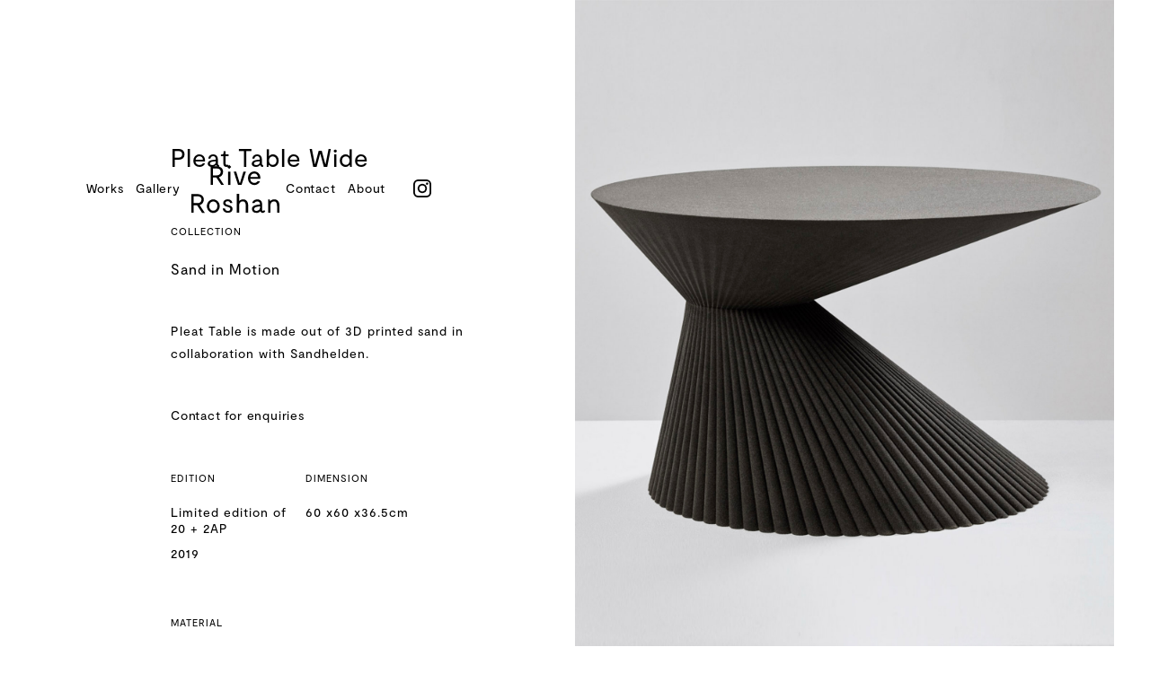

--- FILE ---
content_type: text/html
request_url: https://www.riveroshan.com/edition-items/pleat-table-wide
body_size: 3131
content:
<!DOCTYPE html><!-- Last Published: Thu Oct 30 2025 16:22:38 GMT+0000 (Coordinated Universal Time) --><html data-wf-domain="www.riveroshan.com" data-wf-page="5ff8380f10cda2053aa71542" data-wf-site="5ff8380f10cda2a594a7153e" data-wf-collection="5ff8380f10cda28906a71551" data-wf-item-slug="pleat-table-wide"><head><meta charset="utf-8"/><title>Rive Roshan</title><meta content="width=device-width, initial-scale=1" name="viewport"/><meta content="QE2e7P5j5vvAFynPpwIWHNHWMtulr48w6JPNsdjQi1Y" name="google-site-verification"/><link href="https://cdn.prod.website-files.com/5ff8380f10cda2a594a7153e/css/rive-roshan.webflow.shared.bb0392256.css" rel="stylesheet" type="text/css"/><script type="text/javascript">!function(o,c){var n=c.documentElement,t=" w-mod-";n.className+=t+"js",("ontouchstart"in o||o.DocumentTouch&&c instanceof DocumentTouch)&&(n.className+=t+"touch")}(window,document);</script><link href="https://cdn.prod.website-files.com/5ff8380f10cda2a594a7153e/606af2cd2bd9d5ba96665063_Rive-Roshan_Logo_32px.png" rel="shortcut icon" type="image/x-icon"/><link href="https://cdn.prod.website-files.com/5ff8380f10cda2a594a7153e/606af2d10b7cda0c38759539_Rive-Roshan_Logo_256px.png" rel="apple-touch-icon"/><script async="" src="https://www.googletagmanager.com/gtag/js?id=UA-61346768-1"></script><script type="text/javascript">window.dataLayer = window.dataLayer || [];function gtag(){dataLayer.push(arguments);}gtag('js', new Date());gtag('config', 'UA-61346768-1', {'anonymize_ip': false});</script><script async="" src="https://www.googletagmanager.com/gtag/js?id=G-382064094"></script><script type="text/javascript">window.dataLayer = window.dataLayer || [];function gtag(){dataLayer.push(arguments);}gtag('js', new Date());gtag('set', 'developer_id.dZGVlNj', true);gtag('config', 'G-382064094');</script></head><body><div data-animation="default" class="navbar test2 w-nav" data-easing2="ease" data-easing="ease" data-collapse="small" data-w-id="646e2edc-5c3a-d679-0641-d27acb59b950" role="banner" data-duration="400" id="Menu-top"><div class="div-block-16"></div><div class="w-layout-grid grid-menu test2"><div data-hover="false" data-delay="0" class="dropdown-menu w-dropdown"><div class="dropdown-toggle-2 w-dropdown-toggle"><img src="https://cdn.prod.website-files.com/5ff8380f10cda2a594a7153e/60128427c3e03ac6ce725ddb_Menu_2.svg" loading="lazy" alt="" class="image-2"/></div><nav class="dropdown-list-2 w-dropdown-list"><a href="/work" class="text menu w-dropdown-link">Works</a><a href="/gallery" class="text menu w-dropdown-link">Gallery</a><a href="/about" class="text menu w-dropdown-link">About</a><a href="/contact" class="text menu w-dropdown-link">Contact</a></nav></div><a href="/" id="w-node-_646e2edc-5c3a-d679-0641-d27acb59b954-cb59b950" class="brand w-nav-brand"><img src="https://cdn.prod.website-files.com/5ff8380f10cda2a594a7153e/5ff8380f10cda22fe6a71554_RR_newLogo_Plain.svg" loading="lazy" width="100" alt="" class="image"/></a><a href="/gallery" id="w-node-_646e2edc-5c3a-d679-0641-d27acb59b958-cb59b950" class="menu-type left w-nav-link">Gallery</a><a href="/work" id="w-node-_92132862-ab17-c82b-5d38-91b6207c1e73-cb59b950" class="menu-type left w-nav-link">Works</a><a href="/contact" id="w-node-_646e2edc-5c3a-d679-0641-d27acb59b95a-cb59b950" class="menu-type right w-nav-link">Contact</a><a href="/about" id="w-node-_646e2edc-5c3a-d679-0641-d27acb59b95c-cb59b950" class="menu-type right w-nav-link">About</a><a id="w-node-_646e2edc-5c3a-d679-0641-d27acb59b95e-cb59b950" href="https://www.instagram.com/riveroshan/?hl=fr" target="_blank" class="link-block w-inline-block"><img src="https://cdn.prod.website-files.com/5ff8380f10cda2a594a7153e/5ff8380f10cda21bbea71566_87390.png" loading="lazy" width="20" alt=""/></a></div></div><div class="section-3"><div class="w-layout-grid grid-text items"><div id="w-node-_6b242cfa-a941-f3f0-76f5-8101378e5bd2-3aa71542" class="w-layout-grid grid-3"><div id="w-node-_9c4632aa-54ce-a5e6-97d0-367d6a97d9e6-3aa71542" class="text big item">Pleat Table Wide</div><div id="w-node-e802eaf5-1cc1-b367-584d-d54edd892f88-3aa71542" class="text item">Pleat Table is made out of 3D printed sand in collaboration with Sandhelden. </div><a id="w-node-text-link-3aa71542" href="/projects/sand-in-motion" class="text medium item">Sand in Motion</a><div id="w-node-_98d5f6bf-fb8c-11eb-11c7-5e702837bcd6-3aa71542" class="text capitals">Collection</div><div id="w-node-b20c1223-5550-268d-7689-e0a6baa904aa-3aa71542" class="text item"><a href="mailto:onlygoodnews@riveroshan.com" class="underline">Contact for enquiries</a></div><div id="w-node-_62801130-d494-2581-a29a-615fc78249fa-3aa71542" class="text capitals">Edition</div><div id="w-node-c460805a-b9d2-a43f-8f4b-f60fa71c7dd3-3aa71542" class="text small item w-richtext"><p>Limited edition of 20 + 2AP</p><p>2019</p></div><div id="w-node-_10166f92-85cc-6006-0495-f3bd3f11214d-3aa71542" class="text capitals">Dimension</div><div id="w-node-_1ff146d7-663c-4dbd-43b9-162165721949-3aa71542" class="text small item w-richtext"><p>60 x60 x36.5cm</p></div><div id="w-node-_2c56ffff-d378-3eed-cdc9-e7bdbc067e49-3aa71542" class="text capitals">Material</div><div id="w-node-_04058601-116b-6d41-fb17-ac392d2797ca-3aa71542" class="text small item w-richtext"><p>3D printed sand</p></div><div id="w-node-_46aebaab-1fd4-ab4c-47de-f893e83bfe3b-3aa71542" class="text capitals w-condition-invisible">Options</div><div id="w-node-_6fd37987-ff84-1688-27f7-b9cae34922ab-3aa71542" class="text small item w-dyn-bind-empty w-richtext"></div><div id="w-node-dee84d12-3153-419c-fb90-72b7a0e77019-3aa71542" class="text capitals">Representation</div><div id="w-node-_3d713d2e-89c4-539d-d850-7eb9337b563e-3aa71542" class="text small item w-richtext"><p><a href="https://www.rossanaorlandi.com/">Rosanna Orlandi</a></p><p><a href="https://gallerysallydancuthbert.com/">Gallery Sally Dan Cuthbert</a> <br/>(Australia &amp; New Zealand)</p></div><div id="w-node-_3e9c6526-2fc8-133e-16c3-7549f57ff14d-3aa71542" class="text capitals">Credits</div><div id="w-node-e9f2d9f5-8003-37f6-44c4-77e01393ff91-3aa71542" class="text small item w-richtext"><p>Part of Sand in Motion collection</p><p><a href="https://www.riveroshan.com/sand-in-motion">See the collection</a></p><p>Collaboration with Sandhelden<br/><a href="http://sandhelden.com/">sandhelden.com</a></p></div><a href="#" id="w-node-_830efc40-f835-d43d-466b-db65af84d8b8-3aa71542" class="underline w-condition-invisible">Purchase this item</a></div><div id="w-node-c84a31cf-2f89-ed0f-9dfa-9e06619b63bd-3aa71542" style="background-image:url(&quot;https://cdn.prod.website-files.com/5ff8380f10cda2bc2ba7154b/60de0698601b57b470638a6a_RR_gallery_PleatTable_Wide.jpg&quot;)" class="div-block-18"></div><div id="w-node-_2dc57786-b3de-74f6-f464-f55f4a625914-3aa71542" style="background-image:none" class="div-image _2 w-condition-invisible"></div><div id="w-node-b7d1c1e4-afaf-57c9-5a71-db25b1423907-3aa71542" style="background-image:none" class="div-image _3 w-condition-invisible"></div></div></div><div class="footer"><div class="w-layout-grid grid footer"><div id="w-node-_9c5c6496-4f99-c890-2fc9-fcaab8e5d5c8-b8e5d5c2" class="text bold foot">Info</div><div id="w-node-_9c5c6496-4f99-c890-2fc9-fcaab8e5d5c4-b8e5d5c2" class="text bold foot">Office</div><div id="w-node-_9c5c6496-4f99-c890-2fc9-fcaab8e5d5c6-b8e5d5c2" class="text bold foot">Contact</div><div id="w-node-_9c5c6496-4f99-c890-2fc9-fcaab8e5d5ca-b8e5d5c2" class="text">Th K van Lohuizenlaan 202<br/>1095DW Amsterdam</div><div id="w-node-_9c5c6496-4f99-c890-2fc9-fcaab8e5d5ce-b8e5d5c2" class="text"><a href="tel:+310207752684">+31 020 775 26 84<br/></a><a href="mailto:onlygoodnews@riveroshan.com">onlygoodnews@riveroshan.com</a></div><div id="w-node-_9c5c6496-4f99-c890-2fc9-fcaab8e5d5d2-b8e5d5c2" class="text"><a href="/contact">Contact</a><br/><a href="/about">About</a><br/><a href="#">Back to the top</a></div><div id="w-node-_9c5c6496-4f99-c890-2fc9-fcaab8e5d5d8-b8e5d5c2" class="text bold foot"></div><div id="w-node-_9c5c6496-4f99-c890-2fc9-fcaab8e5d5da-b8e5d5c2" class="text"><a href="https://www.instagram.com/riveroshan/?hl=fr" target="_blank"> Instagram<br/></a><a href="https://nl.pinterest.com/riveroshan/_created/" target="_blank">Pinterest</a><br/><a href="https://www.linkedin.com/company/rive%C2%B7roshan/" target="_blank">Linkedin</a><br/><a href="https://www.facebook.com/riveroshanstudio/" target="_blank">Facebook</a><br/></div><div id="w-node-_9c5c6496-4f99-c890-2fc9-fcaab8e5d5e4-b8e5d5c2" class="text"></div></div></div><script src="https://d3e54v103j8qbb.cloudfront.net/js/jquery-3.5.1.min.dc5e7f18c8.js?site=5ff8380f10cda2a594a7153e" type="text/javascript" integrity="sha256-9/aliU8dGd2tb6OSsuzixeV4y/faTqgFtohetphbbj0=" crossorigin="anonymous"></script><script src="https://cdn.prod.website-files.com/5ff8380f10cda2a594a7153e/js/webflow.schunk.36b8fb49256177c8.js" type="text/javascript"></script><script src="https://cdn.prod.website-files.com/5ff8380f10cda2a594a7153e/js/webflow.schunk.28c3448409792adc.js" type="text/javascript"></script><script src="https://cdn.prod.website-files.com/5ff8380f10cda2a594a7153e/js/webflow.32fc15e3.70ccbe39af2349cb.js" type="text/javascript"></script></body></html>

--- FILE ---
content_type: text/css
request_url: https://cdn.prod.website-files.com/5ff8380f10cda2a594a7153e/css/rive-roshan.webflow.shared.bb0392256.css
body_size: 24243
content:
html {
  -webkit-text-size-adjust: 100%;
  -ms-text-size-adjust: 100%;
  font-family: sans-serif;
}

body {
  margin: 0;
}

article, aside, details, figcaption, figure, footer, header, hgroup, main, menu, nav, section, summary {
  display: block;
}

audio, canvas, progress, video {
  vertical-align: baseline;
  display: inline-block;
}

audio:not([controls]) {
  height: 0;
  display: none;
}

[hidden], template {
  display: none;
}

a {
  background-color: #0000;
}

a:active, a:hover {
  outline: 0;
}

abbr[title] {
  border-bottom: 1px dotted;
}

b, strong {
  font-weight: bold;
}

dfn {
  font-style: italic;
}

h1 {
  margin: .67em 0;
  font-size: 2em;
}

mark {
  color: #000;
  background: #ff0;
}

small {
  font-size: 80%;
}

sub, sup {
  vertical-align: baseline;
  font-size: 75%;
  line-height: 0;
  position: relative;
}

sup {
  top: -.5em;
}

sub {
  bottom: -.25em;
}

img {
  border: 0;
}

svg:not(:root) {
  overflow: hidden;
}

hr {
  box-sizing: content-box;
  height: 0;
}

pre {
  overflow: auto;
}

code, kbd, pre, samp {
  font-family: monospace;
  font-size: 1em;
}

button, input, optgroup, select, textarea {
  color: inherit;
  font: inherit;
  margin: 0;
}

button {
  overflow: visible;
}

button, select {
  text-transform: none;
}

button, html input[type="button"], input[type="reset"] {
  -webkit-appearance: button;
  cursor: pointer;
}

button[disabled], html input[disabled] {
  cursor: default;
}

button::-moz-focus-inner, input::-moz-focus-inner {
  border: 0;
  padding: 0;
}

input {
  line-height: normal;
}

input[type="checkbox"], input[type="radio"] {
  box-sizing: border-box;
  padding: 0;
}

input[type="number"]::-webkit-inner-spin-button, input[type="number"]::-webkit-outer-spin-button {
  height: auto;
}

input[type="search"] {
  -webkit-appearance: none;
}

input[type="search"]::-webkit-search-cancel-button, input[type="search"]::-webkit-search-decoration {
  -webkit-appearance: none;
}

legend {
  border: 0;
  padding: 0;
}

textarea {
  overflow: auto;
}

optgroup {
  font-weight: bold;
}

table {
  border-collapse: collapse;
  border-spacing: 0;
}

td, th {
  padding: 0;
}

@font-face {
  font-family: webflow-icons;
  src: url("[data-uri]") format("truetype");
  font-weight: normal;
  font-style: normal;
}

[class^="w-icon-"], [class*=" w-icon-"] {
  speak: none;
  font-variant: normal;
  text-transform: none;
  -webkit-font-smoothing: antialiased;
  -moz-osx-font-smoothing: grayscale;
  font-style: normal;
  font-weight: normal;
  line-height: 1;
  font-family: webflow-icons !important;
}

.w-icon-slider-right:before {
  content: "";
}

.w-icon-slider-left:before {
  content: "";
}

.w-icon-nav-menu:before {
  content: "";
}

.w-icon-arrow-down:before, .w-icon-dropdown-toggle:before {
  content: "";
}

.w-icon-file-upload-remove:before {
  content: "";
}

.w-icon-file-upload-icon:before {
  content: "";
}

* {
  box-sizing: border-box;
}

html {
  height: 100%;
}

body {
  color: #333;
  background-color: #fff;
  min-height: 100%;
  margin: 0;
  font-family: Arial, sans-serif;
  font-size: 14px;
  line-height: 20px;
}

img {
  vertical-align: middle;
  max-width: 100%;
  display: inline-block;
}

html.w-mod-touch * {
  background-attachment: scroll !important;
}

.w-block {
  display: block;
}

.w-inline-block {
  max-width: 100%;
  display: inline-block;
}

.w-clearfix:before, .w-clearfix:after {
  content: " ";
  grid-area: 1 / 1 / 2 / 2;
  display: table;
}

.w-clearfix:after {
  clear: both;
}

.w-hidden {
  display: none;
}

.w-button {
  color: #fff;
  line-height: inherit;
  cursor: pointer;
  background-color: #3898ec;
  border: 0;
  border-radius: 0;
  padding: 9px 15px;
  text-decoration: none;
  display: inline-block;
}

input.w-button {
  -webkit-appearance: button;
}

html[data-w-dynpage] [data-w-cloak] {
  color: #0000 !important;
}

.w-code-block {
  margin: unset;
}

pre.w-code-block code {
  all: inherit;
}

.w-optimization {
  display: contents;
}

.w-webflow-badge, .w-webflow-badge > img {
  box-sizing: unset;
  width: unset;
  height: unset;
  max-height: unset;
  max-width: unset;
  min-height: unset;
  min-width: unset;
  margin: unset;
  padding: unset;
  float: unset;
  clear: unset;
  border: unset;
  border-radius: unset;
  background: unset;
  background-image: unset;
  background-position: unset;
  background-size: unset;
  background-repeat: unset;
  background-origin: unset;
  background-clip: unset;
  background-attachment: unset;
  background-color: unset;
  box-shadow: unset;
  transform: unset;
  direction: unset;
  font-family: unset;
  font-weight: unset;
  color: unset;
  font-size: unset;
  line-height: unset;
  font-style: unset;
  font-variant: unset;
  text-align: unset;
  letter-spacing: unset;
  -webkit-text-decoration: unset;
  text-decoration: unset;
  text-indent: unset;
  text-transform: unset;
  list-style-type: unset;
  text-shadow: unset;
  vertical-align: unset;
  cursor: unset;
  white-space: unset;
  word-break: unset;
  word-spacing: unset;
  word-wrap: unset;
  transition: unset;
}

.w-webflow-badge {
  white-space: nowrap;
  cursor: pointer;
  box-shadow: 0 0 0 1px #0000001a, 0 1px 3px #0000001a;
  visibility: visible !important;
  opacity: 1 !important;
  z-index: 2147483647 !important;
  color: #aaadb0 !important;
  overflow: unset !important;
  background-color: #fff !important;
  border-radius: 3px !important;
  width: auto !important;
  height: auto !important;
  margin: 0 !important;
  padding: 6px !important;
  font-size: 12px !important;
  line-height: 14px !important;
  text-decoration: none !important;
  display: inline-block !important;
  position: fixed !important;
  inset: auto 12px 12px auto !important;
  transform: none !important;
}

.w-webflow-badge > img {
  position: unset;
  visibility: unset !important;
  opacity: 1 !important;
  vertical-align: middle !important;
  display: inline-block !important;
}

h1, h2, h3, h4, h5, h6 {
  margin-bottom: 10px;
  font-weight: bold;
}

h1 {
  margin-top: 20px;
  font-size: 38px;
  line-height: 44px;
}

h2 {
  margin-top: 20px;
  font-size: 32px;
  line-height: 36px;
}

h3 {
  margin-top: 20px;
  font-size: 24px;
  line-height: 30px;
}

h4 {
  margin-top: 10px;
  font-size: 18px;
  line-height: 24px;
}

h5 {
  margin-top: 10px;
  font-size: 14px;
  line-height: 20px;
}

h6 {
  margin-top: 10px;
  font-size: 12px;
  line-height: 18px;
}

p {
  margin-top: 0;
  margin-bottom: 10px;
}

blockquote {
  border-left: 5px solid #e2e2e2;
  margin: 0 0 10px;
  padding: 10px 20px;
  font-size: 18px;
  line-height: 22px;
}

figure {
  margin: 0 0 10px;
}

figcaption {
  text-align: center;
  margin-top: 5px;
}

ul, ol {
  margin-top: 0;
  margin-bottom: 10px;
  padding-left: 40px;
}

.w-list-unstyled {
  padding-left: 0;
  list-style: none;
}

.w-embed:before, .w-embed:after {
  content: " ";
  grid-area: 1 / 1 / 2 / 2;
  display: table;
}

.w-embed:after {
  clear: both;
}

.w-video {
  width: 100%;
  padding: 0;
  position: relative;
}

.w-video iframe, .w-video object, .w-video embed {
  border: none;
  width: 100%;
  height: 100%;
  position: absolute;
  top: 0;
  left: 0;
}

fieldset {
  border: 0;
  margin: 0;
  padding: 0;
}

button, [type="button"], [type="reset"] {
  cursor: pointer;
  -webkit-appearance: button;
  border: 0;
}

.w-form {
  margin: 0 0 15px;
}

.w-form-done {
  text-align: center;
  background-color: #ddd;
  padding: 20px;
  display: none;
}

.w-form-fail {
  background-color: #ffdede;
  margin-top: 10px;
  padding: 10px;
  display: none;
}

label {
  margin-bottom: 5px;
  font-weight: bold;
  display: block;
}

.w-input, .w-select {
  color: #333;
  vertical-align: middle;
  background-color: #fff;
  border: 1px solid #ccc;
  width: 100%;
  height: 38px;
  margin-bottom: 10px;
  padding: 8px 12px;
  font-size: 14px;
  line-height: 1.42857;
  display: block;
}

.w-input::placeholder, .w-select::placeholder {
  color: #999;
}

.w-input:focus, .w-select:focus {
  border-color: #3898ec;
  outline: 0;
}

.w-input[disabled], .w-select[disabled], .w-input[readonly], .w-select[readonly], fieldset[disabled] .w-input, fieldset[disabled] .w-select {
  cursor: not-allowed;
}

.w-input[disabled]:not(.w-input-disabled), .w-select[disabled]:not(.w-input-disabled), .w-input[readonly], .w-select[readonly], fieldset[disabled]:not(.w-input-disabled) .w-input, fieldset[disabled]:not(.w-input-disabled) .w-select {
  background-color: #eee;
}

textarea.w-input, textarea.w-select {
  height: auto;
}

.w-select {
  background-color: #f3f3f3;
}

.w-select[multiple] {
  height: auto;
}

.w-form-label {
  cursor: pointer;
  margin-bottom: 0;
  font-weight: normal;
  display: inline-block;
}

.w-radio {
  margin-bottom: 5px;
  padding-left: 20px;
  display: block;
}

.w-radio:before, .w-radio:after {
  content: " ";
  grid-area: 1 / 1 / 2 / 2;
  display: table;
}

.w-radio:after {
  clear: both;
}

.w-radio-input {
  float: left;
  margin: 3px 0 0 -20px;
  line-height: normal;
}

.w-file-upload {
  margin-bottom: 10px;
  display: block;
}

.w-file-upload-input {
  opacity: 0;
  z-index: -100;
  width: .1px;
  height: .1px;
  position: absolute;
  overflow: hidden;
}

.w-file-upload-default, .w-file-upload-uploading, .w-file-upload-success {
  color: #333;
  display: inline-block;
}

.w-file-upload-error {
  margin-top: 10px;
  display: block;
}

.w-file-upload-default.w-hidden, .w-file-upload-uploading.w-hidden, .w-file-upload-error.w-hidden, .w-file-upload-success.w-hidden {
  display: none;
}

.w-file-upload-uploading-btn {
  cursor: pointer;
  background-color: #fafafa;
  border: 1px solid #ccc;
  margin: 0;
  padding: 8px 12px;
  font-size: 14px;
  font-weight: normal;
  display: flex;
}

.w-file-upload-file {
  background-color: #fafafa;
  border: 1px solid #ccc;
  flex-grow: 1;
  justify-content: space-between;
  margin: 0;
  padding: 8px 9px 8px 11px;
  display: flex;
}

.w-file-upload-file-name {
  font-size: 14px;
  font-weight: normal;
  display: block;
}

.w-file-remove-link {
  cursor: pointer;
  width: auto;
  height: auto;
  margin-top: 3px;
  margin-left: 10px;
  padding: 3px;
  display: block;
}

.w-icon-file-upload-remove {
  margin: auto;
  font-size: 10px;
}

.w-file-upload-error-msg {
  color: #ea384c;
  padding: 2px 0;
  display: inline-block;
}

.w-file-upload-info {
  padding: 0 12px;
  line-height: 38px;
  display: inline-block;
}

.w-file-upload-label {
  cursor: pointer;
  background-color: #fafafa;
  border: 1px solid #ccc;
  margin: 0;
  padding: 8px 12px;
  font-size: 14px;
  font-weight: normal;
  display: inline-block;
}

.w-icon-file-upload-icon, .w-icon-file-upload-uploading {
  width: 20px;
  margin-right: 8px;
  display: inline-block;
}

.w-icon-file-upload-uploading {
  height: 20px;
}

.w-container {
  max-width: 940px;
  margin-left: auto;
  margin-right: auto;
}

.w-container:before, .w-container:after {
  content: " ";
  grid-area: 1 / 1 / 2 / 2;
  display: table;
}

.w-container:after {
  clear: both;
}

.w-container .w-row {
  margin-left: -10px;
  margin-right: -10px;
}

.w-row:before, .w-row:after {
  content: " ";
  grid-area: 1 / 1 / 2 / 2;
  display: table;
}

.w-row:after {
  clear: both;
}

.w-row .w-row {
  margin-left: 0;
  margin-right: 0;
}

.w-col {
  float: left;
  width: 100%;
  min-height: 1px;
  padding-left: 10px;
  padding-right: 10px;
  position: relative;
}

.w-col .w-col {
  padding-left: 0;
  padding-right: 0;
}

.w-col-1 {
  width: 8.33333%;
}

.w-col-2 {
  width: 16.6667%;
}

.w-col-3 {
  width: 25%;
}

.w-col-4 {
  width: 33.3333%;
}

.w-col-5 {
  width: 41.6667%;
}

.w-col-6 {
  width: 50%;
}

.w-col-7 {
  width: 58.3333%;
}

.w-col-8 {
  width: 66.6667%;
}

.w-col-9 {
  width: 75%;
}

.w-col-10 {
  width: 83.3333%;
}

.w-col-11 {
  width: 91.6667%;
}

.w-col-12 {
  width: 100%;
}

.w-hidden-main {
  display: none !important;
}

@media screen and (max-width: 991px) {
  .w-container {
    max-width: 728px;
  }

  .w-hidden-main {
    display: inherit !important;
  }

  .w-hidden-medium {
    display: none !important;
  }

  .w-col-medium-1 {
    width: 8.33333%;
  }

  .w-col-medium-2 {
    width: 16.6667%;
  }

  .w-col-medium-3 {
    width: 25%;
  }

  .w-col-medium-4 {
    width: 33.3333%;
  }

  .w-col-medium-5 {
    width: 41.6667%;
  }

  .w-col-medium-6 {
    width: 50%;
  }

  .w-col-medium-7 {
    width: 58.3333%;
  }

  .w-col-medium-8 {
    width: 66.6667%;
  }

  .w-col-medium-9 {
    width: 75%;
  }

  .w-col-medium-10 {
    width: 83.3333%;
  }

  .w-col-medium-11 {
    width: 91.6667%;
  }

  .w-col-medium-12 {
    width: 100%;
  }

  .w-col-stack {
    width: 100%;
    left: auto;
    right: auto;
  }
}

@media screen and (max-width: 767px) {
  .w-hidden-main, .w-hidden-medium {
    display: inherit !important;
  }

  .w-hidden-small {
    display: none !important;
  }

  .w-row, .w-container .w-row {
    margin-left: 0;
    margin-right: 0;
  }

  .w-col {
    width: 100%;
    left: auto;
    right: auto;
  }

  .w-col-small-1 {
    width: 8.33333%;
  }

  .w-col-small-2 {
    width: 16.6667%;
  }

  .w-col-small-3 {
    width: 25%;
  }

  .w-col-small-4 {
    width: 33.3333%;
  }

  .w-col-small-5 {
    width: 41.6667%;
  }

  .w-col-small-6 {
    width: 50%;
  }

  .w-col-small-7 {
    width: 58.3333%;
  }

  .w-col-small-8 {
    width: 66.6667%;
  }

  .w-col-small-9 {
    width: 75%;
  }

  .w-col-small-10 {
    width: 83.3333%;
  }

  .w-col-small-11 {
    width: 91.6667%;
  }

  .w-col-small-12 {
    width: 100%;
  }
}

@media screen and (max-width: 479px) {
  .w-container {
    max-width: none;
  }

  .w-hidden-main, .w-hidden-medium, .w-hidden-small {
    display: inherit !important;
  }

  .w-hidden-tiny {
    display: none !important;
  }

  .w-col {
    width: 100%;
  }

  .w-col-tiny-1 {
    width: 8.33333%;
  }

  .w-col-tiny-2 {
    width: 16.6667%;
  }

  .w-col-tiny-3 {
    width: 25%;
  }

  .w-col-tiny-4 {
    width: 33.3333%;
  }

  .w-col-tiny-5 {
    width: 41.6667%;
  }

  .w-col-tiny-6 {
    width: 50%;
  }

  .w-col-tiny-7 {
    width: 58.3333%;
  }

  .w-col-tiny-8 {
    width: 66.6667%;
  }

  .w-col-tiny-9 {
    width: 75%;
  }

  .w-col-tiny-10 {
    width: 83.3333%;
  }

  .w-col-tiny-11 {
    width: 91.6667%;
  }

  .w-col-tiny-12 {
    width: 100%;
  }
}

.w-widget {
  position: relative;
}

.w-widget-map {
  width: 100%;
  height: 400px;
}

.w-widget-map label {
  width: auto;
  display: inline;
}

.w-widget-map img {
  max-width: inherit;
}

.w-widget-map .gm-style-iw {
  text-align: center;
}

.w-widget-map .gm-style-iw > button {
  display: none !important;
}

.w-widget-twitter {
  overflow: hidden;
}

.w-widget-twitter-count-shim {
  vertical-align: top;
  text-align: center;
  background: #fff;
  border: 1px solid #758696;
  border-radius: 3px;
  width: 28px;
  height: 20px;
  display: inline-block;
  position: relative;
}

.w-widget-twitter-count-shim * {
  pointer-events: none;
  -webkit-user-select: none;
  user-select: none;
}

.w-widget-twitter-count-shim .w-widget-twitter-count-inner {
  text-align: center;
  color: #999;
  font-family: serif;
  font-size: 15px;
  line-height: 12px;
  position: relative;
}

.w-widget-twitter-count-shim .w-widget-twitter-count-clear {
  display: block;
  position: relative;
}

.w-widget-twitter-count-shim.w--large {
  width: 36px;
  height: 28px;
}

.w-widget-twitter-count-shim.w--large .w-widget-twitter-count-inner {
  font-size: 18px;
  line-height: 18px;
}

.w-widget-twitter-count-shim:not(.w--vertical) {
  margin-left: 5px;
  margin-right: 8px;
}

.w-widget-twitter-count-shim:not(.w--vertical).w--large {
  margin-left: 6px;
}

.w-widget-twitter-count-shim:not(.w--vertical):before, .w-widget-twitter-count-shim:not(.w--vertical):after {
  content: " ";
  pointer-events: none;
  border: solid #0000;
  width: 0;
  height: 0;
  position: absolute;
  top: 50%;
  left: 0;
}

.w-widget-twitter-count-shim:not(.w--vertical):before {
  border-width: 4px;
  border-color: #75869600 #5d6c7b #75869600 #75869600;
  margin-top: -4px;
  margin-left: -9px;
}

.w-widget-twitter-count-shim:not(.w--vertical).w--large:before {
  border-width: 5px;
  margin-top: -5px;
  margin-left: -10px;
}

.w-widget-twitter-count-shim:not(.w--vertical):after {
  border-width: 4px;
  border-color: #fff0 #fff #fff0 #fff0;
  margin-top: -4px;
  margin-left: -8px;
}

.w-widget-twitter-count-shim:not(.w--vertical).w--large:after {
  border-width: 5px;
  margin-top: -5px;
  margin-left: -9px;
}

.w-widget-twitter-count-shim.w--vertical {
  width: 61px;
  height: 33px;
  margin-bottom: 8px;
}

.w-widget-twitter-count-shim.w--vertical:before, .w-widget-twitter-count-shim.w--vertical:after {
  content: " ";
  pointer-events: none;
  border: solid #0000;
  width: 0;
  height: 0;
  position: absolute;
  top: 100%;
  left: 50%;
}

.w-widget-twitter-count-shim.w--vertical:before {
  border-width: 5px;
  border-color: #5d6c7b #75869600 #75869600;
  margin-left: -5px;
}

.w-widget-twitter-count-shim.w--vertical:after {
  border-width: 4px;
  border-color: #fff #fff0 #fff0;
  margin-left: -4px;
}

.w-widget-twitter-count-shim.w--vertical .w-widget-twitter-count-inner {
  font-size: 18px;
  line-height: 22px;
}

.w-widget-twitter-count-shim.w--vertical.w--large {
  width: 76px;
}

.w-background-video {
  color: #fff;
  height: 500px;
  position: relative;
  overflow: hidden;
}

.w-background-video > video {
  object-fit: cover;
  z-index: -100;
  background-position: 50%;
  background-size: cover;
  width: 100%;
  height: 100%;
  margin: auto;
  position: absolute;
  inset: -100%;
}

.w-background-video > video::-webkit-media-controls-start-playback-button {
  -webkit-appearance: none;
  display: none !important;
}

.w-background-video--control {
  background-color: #0000;
  padding: 0;
  position: absolute;
  bottom: 1em;
  right: 1em;
}

.w-background-video--control > [hidden] {
  display: none !important;
}

.w-slider {
  text-align: center;
  clear: both;
  -webkit-tap-highlight-color: #0000;
  tap-highlight-color: #0000;
  background: #ddd;
  height: 300px;
  position: relative;
}

.w-slider-mask {
  z-index: 1;
  white-space: nowrap;
  height: 100%;
  display: block;
  position: relative;
  left: 0;
  right: 0;
  overflow: hidden;
}

.w-slide {
  vertical-align: top;
  white-space: normal;
  text-align: left;
  width: 100%;
  height: 100%;
  display: inline-block;
  position: relative;
}

.w-slider-nav {
  z-index: 2;
  text-align: center;
  -webkit-tap-highlight-color: #0000;
  tap-highlight-color: #0000;
  height: 40px;
  margin: auto;
  padding-top: 10px;
  position: absolute;
  inset: auto 0 0;
}

.w-slider-nav.w-round > div {
  border-radius: 100%;
}

.w-slider-nav.w-num > div {
  font-size: inherit;
  line-height: inherit;
  width: auto;
  height: auto;
  padding: .2em .5em;
}

.w-slider-nav.w-shadow > div {
  box-shadow: 0 0 3px #3336;
}

.w-slider-nav-invert {
  color: #fff;
}

.w-slider-nav-invert > div {
  background-color: #2226;
}

.w-slider-nav-invert > div.w-active {
  background-color: #222;
}

.w-slider-dot {
  cursor: pointer;
  background-color: #fff6;
  width: 1em;
  height: 1em;
  margin: 0 3px .5em;
  transition: background-color .1s, color .1s;
  display: inline-block;
  position: relative;
}

.w-slider-dot.w-active {
  background-color: #fff;
}

.w-slider-dot:focus {
  outline: none;
  box-shadow: 0 0 0 2px #fff;
}

.w-slider-dot:focus.w-active {
  box-shadow: none;
}

.w-slider-arrow-left, .w-slider-arrow-right {
  cursor: pointer;
  color: #fff;
  -webkit-tap-highlight-color: #0000;
  tap-highlight-color: #0000;
  -webkit-user-select: none;
  user-select: none;
  width: 80px;
  margin: auto;
  font-size: 40px;
  position: absolute;
  inset: 0;
  overflow: hidden;
}

.w-slider-arrow-left [class^="w-icon-"], .w-slider-arrow-right [class^="w-icon-"], .w-slider-arrow-left [class*=" w-icon-"], .w-slider-arrow-right [class*=" w-icon-"] {
  position: absolute;
}

.w-slider-arrow-left:focus, .w-slider-arrow-right:focus {
  outline: 0;
}

.w-slider-arrow-left {
  z-index: 3;
  right: auto;
}

.w-slider-arrow-right {
  z-index: 4;
  left: auto;
}

.w-icon-slider-left, .w-icon-slider-right {
  width: 1em;
  height: 1em;
  margin: auto;
  inset: 0;
}

.w-slider-aria-label {
  clip: rect(0 0 0 0);
  border: 0;
  width: 1px;
  height: 1px;
  margin: -1px;
  padding: 0;
  position: absolute;
  overflow: hidden;
}

.w-slider-force-show {
  display: block !important;
}

.w-dropdown {
  text-align: left;
  z-index: 900;
  margin-left: auto;
  margin-right: auto;
  display: inline-block;
  position: relative;
}

.w-dropdown-btn, .w-dropdown-toggle, .w-dropdown-link {
  vertical-align: top;
  color: #222;
  text-align: left;
  white-space: nowrap;
  margin-left: auto;
  margin-right: auto;
  padding: 20px;
  text-decoration: none;
  position: relative;
}

.w-dropdown-toggle {
  -webkit-user-select: none;
  user-select: none;
  cursor: pointer;
  padding-right: 40px;
  display: inline-block;
}

.w-dropdown-toggle:focus {
  outline: 0;
}

.w-icon-dropdown-toggle {
  width: 1em;
  height: 1em;
  margin: auto 20px auto auto;
  position: absolute;
  top: 0;
  bottom: 0;
  right: 0;
}

.w-dropdown-list {
  background: #ddd;
  min-width: 100%;
  display: none;
  position: absolute;
}

.w-dropdown-list.w--open {
  display: block;
}

.w-dropdown-link {
  color: #222;
  padding: 10px 20px;
  display: block;
}

.w-dropdown-link.w--current {
  color: #0082f3;
}

.w-dropdown-link:focus {
  outline: 0;
}

@media screen and (max-width: 767px) {
  .w-nav-brand {
    padding-left: 10px;
  }
}

.w-lightbox-backdrop {
  cursor: auto;
  letter-spacing: normal;
  text-indent: 0;
  text-shadow: none;
  text-transform: none;
  visibility: visible;
  white-space: normal;
  word-break: normal;
  word-spacing: normal;
  word-wrap: normal;
  color: #fff;
  text-align: center;
  z-index: 2000;
  opacity: 0;
  -webkit-user-select: none;
  -moz-user-select: none;
  -webkit-tap-highlight-color: transparent;
  background: #000000e6;
  outline: 0;
  font-family: Helvetica Neue, Helvetica, Ubuntu, Segoe UI, Verdana, sans-serif;
  font-size: 17px;
  font-style: normal;
  font-weight: 300;
  line-height: 1.2;
  list-style: disc;
  position: fixed;
  inset: 0;
  -webkit-transform: translate(0);
}

.w-lightbox-backdrop, .w-lightbox-container {
  -webkit-overflow-scrolling: touch;
  height: 100%;
  overflow: auto;
}

.w-lightbox-content {
  height: 100vh;
  position: relative;
  overflow: hidden;
}

.w-lightbox-view {
  opacity: 0;
  width: 100vw;
  height: 100vh;
  position: absolute;
}

.w-lightbox-view:before {
  content: "";
  height: 100vh;
}

.w-lightbox-group, .w-lightbox-group .w-lightbox-view, .w-lightbox-group .w-lightbox-view:before {
  height: 86vh;
}

.w-lightbox-frame, .w-lightbox-view:before {
  vertical-align: middle;
  display: inline-block;
}

.w-lightbox-figure {
  margin: 0;
  position: relative;
}

.w-lightbox-group .w-lightbox-figure {
  cursor: pointer;
}

.w-lightbox-img {
  width: auto;
  max-width: none;
  height: auto;
}

.w-lightbox-image {
  float: none;
  max-width: 100vw;
  max-height: 100vh;
  display: block;
}

.w-lightbox-group .w-lightbox-image {
  max-height: 86vh;
}

.w-lightbox-caption {
  text-align: left;
  text-overflow: ellipsis;
  white-space: nowrap;
  background: #0006;
  padding: .5em 1em;
  position: absolute;
  bottom: 0;
  left: 0;
  right: 0;
  overflow: hidden;
}

.w-lightbox-embed {
  width: 100%;
  height: 100%;
  position: absolute;
  inset: 0;
}

.w-lightbox-control {
  cursor: pointer;
  background-position: center;
  background-repeat: no-repeat;
  background-size: 24px;
  width: 4em;
  transition: all .3s;
  position: absolute;
  top: 0;
}

.w-lightbox-left {
  background-image: url("[data-uri]");
  display: none;
  bottom: 0;
  left: 0;
}

.w-lightbox-right {
  background-image: url("[data-uri]");
  display: none;
  bottom: 0;
  right: 0;
}

.w-lightbox-close {
  background-image: url("[data-uri]");
  background-size: 18px;
  height: 2.6em;
  right: 0;
}

.w-lightbox-strip {
  white-space: nowrap;
  padding: 0 1vh;
  line-height: 0;
  position: absolute;
  bottom: 0;
  left: 0;
  right: 0;
  overflow: auto hidden;
}

.w-lightbox-item {
  box-sizing: content-box;
  cursor: pointer;
  width: 10vh;
  padding: 2vh 1vh;
  display: inline-block;
  -webkit-transform: translate3d(0, 0, 0);
}

.w-lightbox-active {
  opacity: .3;
}

.w-lightbox-thumbnail {
  background: #222;
  height: 10vh;
  position: relative;
  overflow: hidden;
}

.w-lightbox-thumbnail-image {
  position: absolute;
  top: 0;
  left: 0;
}

.w-lightbox-thumbnail .w-lightbox-tall {
  width: 100%;
  top: 50%;
  transform: translate(0, -50%);
}

.w-lightbox-thumbnail .w-lightbox-wide {
  height: 100%;
  left: 50%;
  transform: translate(-50%);
}

.w-lightbox-spinner {
  box-sizing: border-box;
  border: 5px solid #0006;
  border-radius: 50%;
  width: 40px;
  height: 40px;
  margin-top: -20px;
  margin-left: -20px;
  animation: .8s linear infinite spin;
  position: absolute;
  top: 50%;
  left: 50%;
}

.w-lightbox-spinner:after {
  content: "";
  border: 3px solid #0000;
  border-bottom-color: #fff;
  border-radius: 50%;
  position: absolute;
  inset: -4px;
}

.w-lightbox-hide {
  display: none;
}

.w-lightbox-noscroll {
  overflow: hidden;
}

@media (min-width: 768px) {
  .w-lightbox-content {
    height: 96vh;
    margin-top: 2vh;
  }

  .w-lightbox-view, .w-lightbox-view:before {
    height: 96vh;
  }

  .w-lightbox-group, .w-lightbox-group .w-lightbox-view, .w-lightbox-group .w-lightbox-view:before {
    height: 84vh;
  }

  .w-lightbox-image {
    max-width: 96vw;
    max-height: 96vh;
  }

  .w-lightbox-group .w-lightbox-image {
    max-width: 82.3vw;
    max-height: 84vh;
  }

  .w-lightbox-left, .w-lightbox-right {
    opacity: .5;
    display: block;
  }

  .w-lightbox-close {
    opacity: .8;
  }

  .w-lightbox-control:hover {
    opacity: 1;
  }
}

.w-lightbox-inactive, .w-lightbox-inactive:hover {
  opacity: 0;
}

.w-richtext:before, .w-richtext:after {
  content: " ";
  grid-area: 1 / 1 / 2 / 2;
  display: table;
}

.w-richtext:after {
  clear: both;
}

.w-richtext[contenteditable="true"]:before, .w-richtext[contenteditable="true"]:after {
  white-space: initial;
}

.w-richtext ol, .w-richtext ul {
  overflow: hidden;
}

.w-richtext .w-richtext-figure-selected.w-richtext-figure-type-video div:after, .w-richtext .w-richtext-figure-selected[data-rt-type="video"] div:after, .w-richtext .w-richtext-figure-selected.w-richtext-figure-type-image div, .w-richtext .w-richtext-figure-selected[data-rt-type="image"] div {
  outline: 2px solid #2895f7;
}

.w-richtext figure.w-richtext-figure-type-video > div:after, .w-richtext figure[data-rt-type="video"] > div:after {
  content: "";
  display: none;
  position: absolute;
  inset: 0;
}

.w-richtext figure {
  max-width: 60%;
  position: relative;
}

.w-richtext figure > div:before {
  cursor: default !important;
}

.w-richtext figure img {
  width: 100%;
}

.w-richtext figure figcaption.w-richtext-figcaption-placeholder {
  opacity: .6;
}

.w-richtext figure div {
  color: #0000;
  font-size: 0;
}

.w-richtext figure.w-richtext-figure-type-image, .w-richtext figure[data-rt-type="image"] {
  display: table;
}

.w-richtext figure.w-richtext-figure-type-image > div, .w-richtext figure[data-rt-type="image"] > div {
  display: inline-block;
}

.w-richtext figure.w-richtext-figure-type-image > figcaption, .w-richtext figure[data-rt-type="image"] > figcaption {
  caption-side: bottom;
  display: table-caption;
}

.w-richtext figure.w-richtext-figure-type-video, .w-richtext figure[data-rt-type="video"] {
  width: 60%;
  height: 0;
}

.w-richtext figure.w-richtext-figure-type-video iframe, .w-richtext figure[data-rt-type="video"] iframe {
  width: 100%;
  height: 100%;
  position: absolute;
  top: 0;
  left: 0;
}

.w-richtext figure.w-richtext-figure-type-video > div, .w-richtext figure[data-rt-type="video"] > div {
  width: 100%;
}

.w-richtext figure.w-richtext-align-center {
  clear: both;
  margin-left: auto;
  margin-right: auto;
}

.w-richtext figure.w-richtext-align-center.w-richtext-figure-type-image > div, .w-richtext figure.w-richtext-align-center[data-rt-type="image"] > div {
  max-width: 100%;
}

.w-richtext figure.w-richtext-align-normal {
  clear: both;
}

.w-richtext figure.w-richtext-align-fullwidth {
  text-align: center;
  clear: both;
  width: 100%;
  max-width: 100%;
  margin-left: auto;
  margin-right: auto;
  display: block;
}

.w-richtext figure.w-richtext-align-fullwidth > div {
  padding-bottom: inherit;
  display: inline-block;
}

.w-richtext figure.w-richtext-align-fullwidth > figcaption {
  display: block;
}

.w-richtext figure.w-richtext-align-floatleft {
  float: left;
  clear: none;
  margin-right: 15px;
}

.w-richtext figure.w-richtext-align-floatright {
  float: right;
  clear: none;
  margin-left: 15px;
}

.w-nav {
  z-index: 1000;
  background: #ddd;
  position: relative;
}

.w-nav:before, .w-nav:after {
  content: " ";
  grid-area: 1 / 1 / 2 / 2;
  display: table;
}

.w-nav:after {
  clear: both;
}

.w-nav-brand {
  float: left;
  color: #333;
  text-decoration: none;
  position: relative;
}

.w-nav-link {
  vertical-align: top;
  color: #222;
  text-align: left;
  margin-left: auto;
  margin-right: auto;
  padding: 20px;
  text-decoration: none;
  display: inline-block;
  position: relative;
}

.w-nav-link.w--current {
  color: #0082f3;
}

.w-nav-menu {
  float: right;
  position: relative;
}

[data-nav-menu-open] {
  text-align: center;
  background: #c8c8c8;
  min-width: 200px;
  position: absolute;
  top: 100%;
  left: 0;
  right: 0;
  overflow: visible;
  display: block !important;
}

.w--nav-link-open {
  display: block;
  position: relative;
}

.w-nav-overlay {
  width: 100%;
  display: none;
  position: absolute;
  top: 100%;
  left: 0;
  right: 0;
  overflow: hidden;
}

.w-nav-overlay [data-nav-menu-open] {
  top: 0;
}

.w-nav[data-animation="over-left"] .w-nav-overlay {
  width: auto;
}

.w-nav[data-animation="over-left"] .w-nav-overlay, .w-nav[data-animation="over-left"] [data-nav-menu-open] {
  z-index: 1;
  top: 0;
  right: auto;
}

.w-nav[data-animation="over-right"] .w-nav-overlay {
  width: auto;
}

.w-nav[data-animation="over-right"] .w-nav-overlay, .w-nav[data-animation="over-right"] [data-nav-menu-open] {
  z-index: 1;
  top: 0;
  left: auto;
}

.w-nav-button {
  float: right;
  cursor: pointer;
  -webkit-tap-highlight-color: #0000;
  tap-highlight-color: #0000;
  -webkit-user-select: none;
  user-select: none;
  padding: 18px;
  font-size: 24px;
  display: none;
  position: relative;
}

.w-nav-button:focus {
  outline: 0;
}

.w-nav-button.w--open {
  color: #fff;
  background-color: #c8c8c8;
}

.w-nav[data-collapse="all"] .w-nav-menu {
  display: none;
}

.w-nav[data-collapse="all"] .w-nav-button, .w--nav-dropdown-open, .w--nav-dropdown-toggle-open {
  display: block;
}

.w--nav-dropdown-list-open {
  position: static;
}

@media screen and (max-width: 991px) {
  .w-nav[data-collapse="medium"] .w-nav-menu {
    display: none;
  }

  .w-nav[data-collapse="medium"] .w-nav-button {
    display: block;
  }
}

@media screen and (max-width: 767px) {
  .w-nav[data-collapse="small"] .w-nav-menu {
    display: none;
  }

  .w-nav[data-collapse="small"] .w-nav-button {
    display: block;
  }

  .w-nav-brand {
    padding-left: 10px;
  }
}

@media screen and (max-width: 479px) {
  .w-nav[data-collapse="tiny"] .w-nav-menu {
    display: none;
  }

  .w-nav[data-collapse="tiny"] .w-nav-button {
    display: block;
  }
}

.w-tabs {
  position: relative;
}

.w-tabs:before, .w-tabs:after {
  content: " ";
  grid-area: 1 / 1 / 2 / 2;
  display: table;
}

.w-tabs:after {
  clear: both;
}

.w-tab-menu {
  position: relative;
}

.w-tab-link {
  vertical-align: top;
  text-align: left;
  cursor: pointer;
  color: #222;
  background-color: #ddd;
  padding: 9px 30px;
  text-decoration: none;
  display: inline-block;
  position: relative;
}

.w-tab-link.w--current {
  background-color: #c8c8c8;
}

.w-tab-link:focus {
  outline: 0;
}

.w-tab-content {
  display: block;
  position: relative;
  overflow: hidden;
}

.w-tab-pane {
  display: none;
  position: relative;
}

.w--tab-active {
  display: block;
}

@media screen and (max-width: 479px) {
  .w-tab-link {
    display: block;
  }
}

.w-ix-emptyfix:after {
  content: "";
}

@keyframes spin {
  0% {
    transform: rotate(0);
  }

  100% {
    transform: rotate(360deg);
  }
}

.w-dyn-empty {
  background-color: #ddd;
  padding: 10px;
}

.w-dyn-hide, .w-dyn-bind-empty, .w-condition-invisible {
  display: none !important;
}

.wf-layout-layout {
  display: grid;
}

@font-face {
  font-family: Moderat;
  src: url("https://cdn.prod.website-files.com/5ff8380f10cda2a594a7153e/5ff8380f10cda2e6eca7155a_Moderat-Regular.otf") format("opentype");
  font-weight: 400;
  font-style: normal;
  font-display: swap;
}

@font-face {
  font-family: Moderat;
  src: url("https://cdn.prod.website-files.com/5ff8380f10cda2a594a7153e/5ff8380f10cda22e5fa71559_Moderat-Medium.otf") format("opentype");
  font-weight: 500;
  font-style: normal;
  font-display: swap;
}

@font-face {
  font-family: Moderat;
  src: url("https://cdn.prod.website-files.com/5ff8380f10cda2a594a7153e/5ff8380f10cda2f1c3a71558_Moderat-Light.otf") format("opentype");
  font-weight: 300;
  font-style: normal;
  font-display: swap;
}

@font-face {
  font-family: Moderat;
  src: url("https://cdn.prod.website-files.com/5ff8380f10cda2a594a7153e/5ff8380f10cda28a56a71557_Moderat-Bold.otf") format("opentype");
  font-weight: 700;
  font-style: normal;
  font-display: swap;
}

:root {
  --white: white;
  --black: black;
}

.w-layout-grid {
  grid-row-gap: 16px;
  grid-column-gap: 16px;
  grid-template-rows: auto auto;
  grid-template-columns: 1fr 1fr;
  grid-auto-columns: 1fr;
  display: grid;
}

.w-backgroundvideo-backgroundvideoplaypausebutton:focus-visible {
  outline-offset: 2px;
  border-radius: 50%;
  outline: 2px solid #3b79c3;
}

.w-layout-vflex {
  flex-direction: column;
  align-items: flex-start;
  display: flex;
}

.w-layout-hflex {
  flex-direction: row;
  align-items: flex-start;
  display: flex;
}

h2 {
  letter-spacing: 1px;
  margin-top: 20px;
  margin-bottom: 10px;
  font-family: Moderat, sans-serif;
  font-size: 28px;
  font-weight: 400;
  line-height: 50px;
}

h4 {
  color: #000;
  letter-spacing: 1px;
  text-transform: none;
  margin-top: 10px;
  margin-bottom: 10px;
  font-family: Moderat, sans-serif;
  font-size: 28px;
  font-weight: 400;
  line-height: 50px;
}

h5 {
  color: #000;
  letter-spacing: 1px;
  margin-top: 10px;
  margin-bottom: 10px;
  font-family: Moderat, sans-serif;
  font-size: 19px;
  font-weight: 400;
  line-height: 38px;
}

h6 {
  letter-spacing: 1px;
  text-transform: uppercase;
  margin-top: 10px;
  margin-bottom: 10px;
  font-family: Moderat, sans-serif;
  font-size: 12px;
  font-weight: 400;
  line-height: 20px;
}

p {
  letter-spacing: 1px;
  margin-bottom: 10px;
  font-family: Moderat, sans-serif;
  font-size: 14px;
  font-weight: 400;
}

a {
  color: #000;
  letter-spacing: .8px;
  font-family: Moderat, sans-serif;
  text-decoration: none;
}

a:hover {
  text-decoration: underline;
}

.homepage-section {
  width: auto;
  height: auto;
}

.navbar {
  background-color: #0000;
  position: fixed;
  inset: 0% 0% auto;
}

.navbar.test1 {
  display: none;
}

.grid-menu {
  grid-column-gap: 0px;
  grid-row-gap: 0px;
  grid-template-rows: auto auto;
  grid-template-columns: 1fr 1fr 1fr 1fr;
  margin-top: 40px;
  margin-left: 40px;
  margin-right: 40px;
}

.grid-menu.test2 {
  z-index: 10;
  grid-template-rows: auto;
  grid-template-columns: 1fr 1fr 1fr 1fr 1fr 1fr 1fr 1fr;
  margin-top: 30px;
  position: relative;
}

.brand {
  z-index: 10;
}

.homepage-div {
  width: 100vw;
  height: 100vh;
  margin-bottom: 100px;
}

.background-video {
  z-index: 1;
  opacity: 1;
  width: 100vw;
  height: 100vh;
  position: sticky;
  top: 0;
}

.background-video.homepage {
  display: none;
}

.text-div {
  z-index: 3;
  flex-flow: column;
  justify-content: center;
  align-items: center;
  width: 100vw;
  height: 100vh;
  display: flex;
  position: relative;
}

.div-half-text {
  flex-direction: column;
  justify-content: center;
  align-self: auto;
  align-items: center;
  width: 50vw;
  height: auto;
  display: flex;
  position: relative;
  overflow: visible;
}

.div-block-2 {
  width: 50vw;
}

.div-half-img {
  flex-direction: column;
  flex: 0 auto;
  width: auto;
  height: 100%;
  padding-right: 0;
  display: flex;
  overflow: visible;
}

.div-half-img.left {
  align-items: flex-end;
}

.nav-link {
  color: #000;
}

.menu-type {
  z-index: 10;
  color: #000;
  letter-spacing: .8px;
  margin-left: 0;
  margin-right: 0;
  padding-left: 0;
  padding-right: 0;
  font-family: Moderat, sans-serif;
  font-size: 14px;
  font-weight: 400;
  line-height: 20px;
  text-decoration: none;
}

.menu-type:hover {
  text-decoration: underline;
}

.menu-type.w--current {
  color: #000;
  font-size: 14px;
  text-decoration: underline;
}

.menu-type.right {
  margin-right: 0;
  font-size: 14px;
}

.menu-type.right.w--current {
  margin-left: 0;
}

.nav-link-3, .nav-link-4 {
  color: #000;
}

.section-div {
  flex-direction: column;
  margin-top: 180px;
  margin-bottom: 180px;
  display: flex;
}

.section-div.editions {
  flex-direction: row;
  height: 70vh;
  display: block;
}

.video-div {
  justify-content: center;
  align-items: center;
  width: 100vw;
  height: 100vh;
  display: flex;
}

.text {
  color: #000;
  text-align: left;
  letter-spacing: 1px;
  text-transform: none;
  padding-bottom: 29px;
  font-family: Moderat, sans-serif;
  font-weight: 400;
  line-height: 25px;
  text-decoration: none;
}

.text.bigcaption {
  color: #000;
  text-align: center;
  letter-spacing: 1.5px;
  text-transform: none;
  align-self: flex-end;
  margin-left: auto;
  margin-right: auto;
  padding-left: 0;
  padding-right: 0;
  font-size: 50px;
  font-weight: 400;
  line-height: 70px;
}

.text.white {
  color: #fff;
  margin-top: 0;
  margin-bottom: 60px;
  padding-bottom: 0;
}

.text.white.cap {
  color: #000;
  text-transform: uppercase;
}

.text.caption {
  text-align: center;
  width: 47%;
  font-size: 25px;
  font-weight: 400;
  line-height: 60px;
}

.text.capitals {
  text-transform: uppercase;
  width: auto;
  margin-bottom: 0;
  padding-top: 5px;
  padding-bottom: 5px;
  font-size: 11px;
  font-weight: 400;
  line-height: 18px;
}

.text.capitals.section {
  align-self: flex-start;
  width: 30vw;
}

.text.capitals.item {
  margin-top: 50px;
}

.text.medium {
  z-index: 3;
  align-self: flex-start;
  padding-right: 100px;
  font-size: 16px;
  line-height: 28px;
  position: relative;
}

.text.medium.editions {
  width: auto;
}

.text.medium.grid {
  width: auto;
  height: auto;
  margin-top: 0;
  margin-left: 0;
  margin-right: 0;
  padding-right: 0;
}

.text.medium.items {
  width: auto;
  margin-top: 0;
  padding-right: 0;
}

.text.medium.center {
  opacity: 1;
  color: #fff;
  text-align: center;
  align-self: center;
  margin-top: 0;
  padding-right: 0;
  position: relative;
}

.text.medium.center:hover {
  text-decoration: none;
}

.text.medium.center.editions {
  color: #000;
  margin-bottom: 51px;
}

.text.medium.white {
  text-align: center;
  margin-top: 0;
  margin-bottom: 0;
  padding-top: 0;
  padding-right: 0;
  font-size: 18px;
}

.text.medium.spaceout {
  margin-top: 100px;
  margin-bottom: 131px;
}

.text.medium.item {
  line-height: 25px;
}

.text.small {
  font-size: 11px;
  line-height: 18px;
}

.text.small.bold {
  font-weight: 500;
}

.text.small.bold.right, .text.small.right {
  text-align: right;
}

.text.small.item {
  margin-top: 0;
}

.text.title {
  height: 50px;
  font-size: 40px;
  line-height: 50px;
}

.text.big {
  z-index: 3;
  font-size: 28px;
  line-height: 50px;
  position: relative;
}

.text.big.center {
  text-align: center;
}

.text.big.white {
  margin-bottom: 0;
}

.text.big.white.title {
  text-align: center;
  margin-bottom: 0;
  padding-bottom: 0;
  font-size: 50px;
}

.text.big.spaceout {
  margin-top: 100px;
  margin-bottom: 140px;
}

.text.big.spaceout.centered, .text.big.centered {
  text-align: center;
}

.text.big.centered.smaller {
  font-size: 23px;
  line-height: 38px;
}

.text.big.centered.smaller.link {
  text-align: left;
  margin-bottom: 50px;
  font-weight: 500;
}

.text.spaceout {
  margin-top: 40px;
  margin-bottom: 40px;
}

.text.right {
  text-align: right;
}

.text.bold {
  word-break: normal;
  overflow-wrap: normal;
  font-weight: 400;
}

.text.bold.test {
  justify-content: flex-start;
  align-items: center;
  display: inline-flex;
}

.text.bold.design-intern {
  justify-content: flex-start;
  align-items: center;
  padding-top: 10px;
  text-decoration: underline;
  display: inline-flex;
}

.text.center {
  color: #fff;
  text-align: center;
  align-self: center;
  font-size: 14px;
}

.text.about {
  height: auto;
  padding-right: 50px;
  font-style: normal;
  text-decoration: none;
}

.text.about.small {
  font-size: 16px;
}

.text.quote {
  z-index: 2;
  text-align: center;
  margin-top: 25%;
  margin-bottom: 25%;
  font-size: 40px;
  line-height: 60px;
  position: sticky;
  top: 25%;
}

.img-1 {
  background-color: #cbdeec;
  align-self: flex-end;
  width: 90%;
  height: 50%;
  position: relative;
}

.img-2 {
  background-color: #fff;
  justify-content: flex-start;
  align-self: flex-end;
  width: 70%;
  height: 60%;
  margin-top: 50px;
  padding-top: 0;
  display: block;
  overflow: visible;
}

.test2 {
  width: auto;
}

.img-div {
  z-index: 3;
  background-image: url("https://cdn.prod.website-files.com/5ff8380f10cda2a594a7153e/656daf7c0b2b6be7c9a6282d_20230817_DM23_FrontView_R14.jpg");
  background-position: 50%;
  background-size: cover;
  background-attachment: scroll;
  justify-content: center;
  align-items: center;
  width: auto;
  height: 100%;
  display: block;
  position: relative;
  inset: 0%;
}

.img-div.section {
  width: 50%;
  height: 70%;
}

.img-div.homepage {
  background-position: 50% 60%;
  overflow: visible;
}

.div {
  z-index: 2;
  justify-content: center;
  align-items: center;
  width: 100vw;
  height: 100vh;
  display: flex;
  position: relative;
}

.div.hide {
  height: 100%;
  display: block;
  overflow: hidden;
}

.link-block {
  z-index: 10;
  width: 25px;
  height: 25px;
  position: relative;
}

.footer {
  width: 100vw;
  height: 270px;
  margin-top: 0;
  margin-bottom: 0;
  position: relative;
  inset: auto 0% 0%;
}

.div-img {
  width: 50vw;
}

.div-img.center {
  background-image: url("https://d3e54v103j8qbb.cloudfront.net/img/background-image.svg");
  background-position: 50%;
  background-size: cover;
  width: auto;
  height: 40vw;
  margin-bottom: 140px;
}

.div-img.center._2 {
  margin-bottom: 0;
}

.div-img.center._3 {
  height: 80vw;
  margin-top: 30px;
  margin-bottom: 70px;
}

.link-div {
  z-index: 5;
  background-image: url("https://cdn.prod.website-files.com/5ff8380f10cda2a594a7153e/5ff8380f10cda20581a71561_191027%20-%20Rive%20Roshan4040.jpg");
  background-position: 50%;
  background-size: cover;
  height: 40vw;
  margin-top: 0%;
  margin-bottom: 0%;
  padding: 0%;
  position: relative;
}

.link-div.edition {
  width: 100%;
  margin-left: 40px;
  margin-right: 40px;
}

.link-div.installation {
  background-image: url("https://cdn.prod.website-files.com/5ff8380f10cda2a594a7153e/5ff8380f10cda227bba71568_RR_DDW19_StilledLife_BallDetail.jpg");
  background-position: 50% 30%;
  background-size: 130%;
}

.link-div.collaborations {
  background-image: url("https://cdn.prod.website-files.com/5ff8380f10cda2a594a7153e/5ff8380f10cda26f69a7156a_RiveRoshan_SKP_GentleMonster_Installation04.jpg");
  background-position: 50% 90%;
}

.link-cap {
  z-index: 5;
  font-size: 12px;
  text-decoration: none;
  position: relative;
}

.grid {
  grid-column-gap: 0px;
  grid-row-gap: 12px;
  grid-template-rows: auto auto auto auto;
  grid-template-columns: 1fr 1fr 1fr 1fr 1fr 1fr 1fr 1fr;
  grid-auto-columns: 1fr;
  width: 100%;
  height: 100%;
  padding-left: 40px;
  padding-right: 40px;
  display: grid;
}

.grid.about {
  grid-column-gap: 0px;
  grid-row-gap: 40px;
  grid-template-rows: auto auto auto auto auto auto auto auto;
  grid-template-columns: 1fr 1fr 1fr 1fr 1fr 1fr 1fr 1fr;
  grid-auto-flow: row;
  margin-top: 180px;
}

.grid.space {
  margin-top: 100px;
  margin-bottom: 100px;
}

.grid.footer {
  height: auto;
  margin-top: 60px;
  margin-left: 0;
  margin-right: 0;
  padding: 50px 40px;
  position: relative;
  inset: auto 0% 0%;
}

.grid.contact {
  grid-template-rows: auto auto auto auto auto auto;
  height: auto;
  padding-top: 180px;
}

.grid.items {
  display: block;
}

.grid.without-margins {
  margin-left: 0;
  margin-right: 0;
}

.grid.padding {
  background-color: #00000026;
  width: auto;
  margin-left: 0;
  margin-right: 0;
  padding-left: 40px;
  padding-right: 40px;
}

.grid.padding:hover {
  text-decoration: none;
}

.grid.video {
  grid-template-rows: auto auto auto auto auto;
  height: auto;
  margin-top: 0;
  margin-bottom: 220px;
  position: relative;
}

.section-editions {
  width: 100vw;
  height: auto;
  margin-bottom: 150px;
  position: relative;
  top: 165px;
}

.collection-item {
  width: 100vw;
  height: 60vh;
  margin-bottom: 75px;
}

.edition-img {
  justify-content: flex-end;
  align-items: center;
  width: 50%;
  height: 100%;
  display: flex;
  position: relative;
}

.div-collection {
  flex-direction: row;
  justify-content: flex-start;
  align-items: stretch;
  width: 100%;
  height: 100%;
  padding-right: 0;
  display: flex;
  position: relative;
}

.collection-div-text {
  flex-direction: column;
  justify-content: center;
  align-items: flex-start;
  width: 50%;
  height: 100%;
  padding-left: 90px;
  display: flex;
}

.link-block-2 {
  width: 100%;
  height: 100%;
}

.section {
  width: 100vw;
  margin-bottom: 0;
  padding-bottom: 40px;
  position: relative;
}

.section.full-h {
  height: 100vh;
  margin-top: auto;
  margin-bottom: auto;
  padding-bottom: 0;
  display: block;
}

.section.full-h.background {
  background-image: url("https://d3e54v103j8qbb.cloudfront.net/img/background-image.svg");
  background-position: 50%;
  background-size: cover;
  margin-top: 150px;
}

.section.semi-h {
  height: auto;
}

.section.collaboration {
  margin-top: 160px;
}

.section.third-h {
  height: 80vh;
}

.section.filter {
  height: 24vh;
}

.section.contact {
  height: 100vh;
}

.title-div {
  align-items: center;
  width: 100vw;
  height: 250px;
  margin-bottom: 55px;
  display: flex;
}

.main-image-div {
  width: 100vw;
  height: auto;
  position: relative;
}

.main-image-div._100vh {
  background-image: url("https://d3e54v103j8qbb.cloudfront.net/img/background-image.svg");
  background-position: 50%;
  background-size: cover;
  height: 100vh;
}

.main-image-div._100vh.moooi {
  background-position: 50% 0;
}

.main-image-div.hide {
  display: none;
}

.second-section {
  width: 100vw;
}

.div-block-7 {
  flex-direction: column;
  align-items: center;
  height: auto;
  margin-top: 100px;
  margin-bottom: 100px;
  display: flex;
}

.grid-text {
  grid-column-gap: 0px;
  grid-row-gap: 100px;
  grid-template-rows: auto auto auto;
  grid-template-columns: 1fr 1fr 1fr 1fr 1fr 1fr 1fr 1fr;
  margin: 100px 40px 0;
  padding-bottom: 101px;
}

.grid-text.items {
  grid-row-gap: 20px;
  grid-template-rows: auto auto auto auto auto auto auto auto;
  grid-template-columns: .5fr .5fr .5fr .5fr .5fr .5fr .5fr .5fr 1fr 1fr 1fr 1fr;
  margin-top: 150px;
  padding-bottom: 0;
}

.grid-text.items.about {
  grid-row-gap: 30px;
}

.slide {
  background-color: #fff;
  width: 100%;
  height: 100%;
  padding-bottom: 0;
  padding-right: 0;
}

.slide-nav {
  display: none;
}

.div-slide {
  background-image: url("https://d3e54v103j8qbb.cloudfront.net/img/background-image.svg");
  background-position: 50%;
  background-size: cover;
  width: 100%;
  height: 80vh;
  padding-top: 0;
  position: relative;
}

.slider {
  background-color: #fff;
  height: 30vw;
  margin-top: 40px;
  margin-bottom: 40px;
}

.collection-item-2 {
  flex-direction: row;
  margin-bottom: 80px;
  margin-left: 40px;
  margin-right: 40px;
  display: flex;
}

.collection-list {
  margin-top: 60px;
  margin-bottom: 60px;
}

.div-left {
  grid-column-gap: 0px;
  grid-row-gap: 0px;
  flex-direction: row;
  order: 0;
  grid-template-rows: auto auto auto;
  grid-template-columns: 1fr 1fr 1fr 1fr;
  grid-auto-columns: 1fr;
  justify-content: flex-start;
  align-self: auto;
  align-items: center;
  width: 50%;
  height: auto;
  display: grid;
}

.div-right {
  grid-column-gap: 0px;
  grid-row-gap: 16px;
  grid-template-rows: auto auto;
  grid-template-columns: 1fr 1fr 1fr 1fr;
  grid-auto-columns: 1fr;
  width: 50%;
  height: auto;
  display: grid;
}

.grid-2 {
  grid-column-gap: 0px;
  grid-row-gap: 40px;
  grid-template-rows: auto auto;
  grid-template-columns: 1.5fr 1fr 1fr 1fr;
  align-content: center;
  align-items: center;
  margin-top: auto;
  margin-bottom: auto;
}

.div-block-8 {
  background-image: url("https://d3e54v103j8qbb.cloudfront.net/img/background-image.svg");
  background-position: 50%;
  background-size: cover;
  background-attachment: fixed;
  width: 100vw;
  height: 120vh;
}

.link-block-3 {
  background-image: url("https://d3e54v103j8qbb.cloudfront.net/img/background-image.svg");
  background-position: 50%;
  background-size: cover;
  width: 100%;
  height: 30vw;
}

.slider-items {
  background-color: #fff;
  height: 75vh;
  margin-top: -150px;
  margin-right: -41px;
  padding-top: 0;
  padding-right: 0;
}

.slide-nav-2 {
  display: block;
}

.right-arrow, .left-arrow {
  display: none;
}

.rich-text-block {
  font-size: 15px;
}

.section-2 {
  width: 100vw;
}

.div-block-9 {
  background-image: url("https://cdn.prod.website-files.com/5ff8380f10cda2a594a7153e/65e891299e3670fd5c35a9b4__0213751-copy.jpg");
  background-position: 50% 30%;
  background-size: cover;
  width: 100%;
  min-width: auto;
  height: 80vh;
  margin-right: 40px;
  padding-left: 0;
  padding-right: 0;
  position: sticky;
  top: 150px;
  overflow: visible;
}

.list-section {
  width: 100vw;
  margin-top: 100px;
  margin-bottom: 250px;
  padding-left: 0;
  padding-right: 0;
  position: relative;
  top: 100px;
}

.collection-wrapper {
  width: 100vw;
  display: block;
}

.div-block-10 {
  width: 100%;
  height: 100%;
  display: flex;
}

.collection-div-img {
  justify-content: flex-end;
  align-items: center;
  width: 50vw;
  height: 100%;
  margin-right: 0%;
  padding-left: 40px;
  display: flex;
}

.collection-item-3 {
  width: 100vw;
  height: 60vh;
}

.link-block-img {
  z-index: 5;
  background-image: url("https://d3e54v103j8qbb.cloudfront.net/img/background-image.svg");
  background-position: 50%;
  background-size: cover;
  width: 630px;
  height: 560px;
  position: relative;
}

.link-block-img._2 {
  width: 660px;
}

.div-10 {
  background-image: url("https://d3e54v103j8qbb.cloudfront.net/img/background-image.svg");
  background-position: 50%;
  background-size: cover;
  height: 26vw;
}

.div-11 {
  background-image: url("https://d3e54v103j8qbb.cloudfront.net/img/background-image.svg");
  background-position: 50%;
  background-size: cover;
  height: 48vw;
}

.div-12 {
  background-image: url("https://d3e54v103j8qbb.cloudfront.net/img/background-image.svg");
  background-position: 50%;
  background-size: cover;
  height: 35vw;
  margin-right: -40px;
}

.div-13 {
  background-image: url("https://d3e54v103j8qbb.cloudfront.net/img/background-image.svg");
  background-position: 50%;
  background-size: cover;
  height: 30vw;
  margin-top: 63px;
}

.div-block-11 {
  background-image: url("https://d3e54v103j8qbb.cloudfront.net/img/background-image.svg");
  background-position: 50%;
  background-size: cover;
  height: 40vw;
  margin-top: 80px;
}

.footer-img {
  background-image: url("https://d3e54v103j8qbb.cloudfront.net/img/background-image.svg");
  background-position: 50% 60%;
  background-size: cover;
  background-attachment: fixed;
  width: 100%;
  height: 110vh;
  margin-top: 80px;
}

.div-full {
  justify-content: center;
  align-items: center;
  width: 100%;
  height: 130vh;
  display: block;
}

.div-full.list {
  width: 100vw;
  height: 35vw;
}

.div-list {
  z-index: 3;
  opacity: 1;
  background-image: url("https://d3e54v103j8qbb.cloudfront.net/img/background-image.svg");
  background-position: 50%;
  background-size: cover;
  background-attachment: fixed;
  justify-content: center;
  align-items: center;
  width: 100%;
  min-width: auto;
  height: 100%;
  min-height: auto;
  max-height: none;
  margin-right: 0;
  padding-left: 0;
  display: block;
  position: relative;
}

.div-list:hover {
  text-decoration: none;
}

.link-block-4 {
  background-image: url("https://d3e54v103j8qbb.cloudfront.net/img/background-image.svg");
  background-position: 62%;
  background-size: cover;
  width: 520px;
  height: 520px;
  margin-bottom: 59px;
  padding-right: 0;
  display: block;
}

.collection-item-4 {
  opacity: 1;
  background-image: url("https://d3e54v103j8qbb.cloudfront.net/img/background-image.svg");
  background-position: 50%;
  background-size: cover;
  flex-wrap: wrap;
  justify-content: space-between;
  align-items: center;
  width: 100%;
  height: 22vw;
  padding-left: 0;
  padding-right: 0;
  display: flex;
  position: static;
}

.collection-list-2 {
  grid-column-gap: 90px;
  grid-row-gap: 99px;
  grid-template: "."
                 "."
                 "."
                 "."
                 "."
                 "."
                 / 1fr 1fr 1fr 1fr 1fr 1fr;
  grid-auto-columns: 1fr;
  margin-left: 0;
  margin-right: 0;
  display: grid;
}

.collection-list-wrapper {
  width: 100%;
}

.link-block-5 {
  z-index: 5;
  justify-content: center;
  align-items: center;
  width: 100%;
  height: 100%;
  display: flex;
  position: relative;
}

.link-block-5:hover {
  text-decoration: none;
}

.div-block-12 {
  background-color: #0000003d;
  justify-content: center;
  align-self: center;
  align-items: center;
  width: 100%;
  height: 100%;
  display: flex;
}

.div-block-12:hover {
  text-decoration: none;
}

.collection-list-wrapper-2 {
  margin-bottom: 241px;
}

.div-block-13 {
  background-image: url("https://d3e54v103j8qbb.cloudfront.net/img/background-image.svg");
  background-position: 50%;
  background-size: cover;
  width: 100%;
  height: 27vw;
}

.div-block-14 {
  background-image: url("https://d3e54v103j8qbb.cloudfront.net/img/background-image.svg");
  background-position: 50% 60%;
  background-size: cover;
  width: auto;
  height: 45vw;
  margin-right: -40px;
  padding-right: 0;
}

.div-block-15 {
  background-image: url("https://d3e54v103j8qbb.cloudfront.net/img/background-image.svg");
  background-position: 50%;
  background-size: cover;
  width: 100%;
  height: 30vw;
}

.dropdown-toggle {
  z-index: 10;
  align-items: center;
  width: 90px;
  padding: 0;
  display: flex;
}

.dropdown-toggle.w--open {
  flex-flow: row;
  justify-content: flex-start;
  align-items: flex-start;
  width: 90px;
  padding-bottom: 0;
  padding-left: 0;
  display: flex;
}

.dropdown {
  z-index: 10;
  margin-left: 0;
  margin-right: 0;
  padding-top: 20px;
  padding-bottom: 20px;
}

.icon {
  flex: 0 auto;
  align-self: auto;
  padding-top: 2px;
}

.dropdown-list {
  background-color: #b8a8a8;
}

.dropdown-list.w--open {
  background-color: #fff;
  width: 230%;
  padding-left: 19px;
  top: 50px;
  left: auto;
}

.link-block-6 {
  order: -1;
  align-self: auto;
  width: 50%;
  height: auto;
}

.empty-state {
  background-color: #fff;
}

.collection-layout {
  margin-top: 40px;
}

.collection-list-3 {
  grid-column-gap: 16px;
  grid-row-gap: 16px;
  grid-template-rows: auto auto;
  grid-template-columns: 1fr 1fr;
  grid-auto-columns: 1fr;
  display: grid;
}

.link-block-7 {
  background-image: url("https://d3e54v103j8qbb.cloudfront.net/img/background-image.svg");
  background-position: 50%;
  background-size: cover;
  height: 35vw;
  line-height: 20px;
}

.collection-item-5 {
  width: auto;
  height: 43vw;
}

.div-block-16 {
  z-index: 6;
  background-color: #fff;
  width: 100vw;
  height: 120px;
  display: none;
  position: absolute;
}

.filter-wrapper {
  z-index: 6;
  justify-content: center;
  align-items: flex-end;
  width: 100vw;
  height: 24vh;
  margin-top: 0;
  padding-bottom: 30px;
  display: flex;
  position: fixed;
}

.filter-button {
  color: #000;
  letter-spacing: 1px;
  background-color: #0000;
  padding-left: 20px;
  padding-right: 20px;
  font-size: 18px;
}

.filter-button:visited {
  text-decoration: underline;
}

.filter-button.collections {
  cursor: pointer;
  margin-top: 80px;
  font-size: 14px;
}

.filter-button.collections:hover, .filter-button.collections.fltr-active {
  text-decoration: underline;
}

.filter-button.installations {
  cursor: pointer;
  margin-top: 80px;
  font-size: 14px;
}

.filter-button.installations:hover, .filter-button.installations.fltr-active {
  text-decoration: underline;
}

.filter-button.collaborations {
  cursor: pointer;
  margin-top: 80px;
  font-size: 14px;
}

.filter-button.collaborations:hover, .filter-button.collaborations.fltr-active {
  text-decoration: underline;
}

.collection-list {
  width: 100vw;
  margin-top: auto;
  margin-bottom: auto;
}

.collection-item {
  height: auto;
  margin-bottom: auto;
}

.filter-hide {
  display: none;
}

.div-footer {
  position: relative;
  inset: auto 0% 0%;
}

.div-block-17 {
  object-fit: scale-down;
  background-image: url("https://cdn.prod.website-files.com/5ff8380f10cda2a594a7153e/6008110088282023dedf5a36_Rive%20Roshan%20low%20res%202897.jpg");
  background-position: 50%;
  background-size: cover;
  width: auto;
  min-width: 350px;
  height: 35vw;
  min-height: auto;
  overflow: hidden;
}

.div-block-18 {
  background-image: url("https://d3e54v103j8qbb.cloudfront.net/img/background-image.svg");
  background-position: 50%;
  background-size: cover;
  height: 100vh;
  margin-top: -150px;
  margin-right: 0;
}

.div-image {
  background-image: url("https://d3e54v103j8qbb.cloudfront.net/img/background-image.svg");
  background-position: 50%;
  background-size: cover;
  margin-top: 20px;
}

.div-image._2 {
  background-image: url("https://d3e54v103j8qbb.cloudfront.net/img/background-image.svg");
  background-position: 50%;
  background-size: cover;
  height: 33vw;
}

.div-image._3 {
  height: 50vw;
  margin-top: 0;
}

.div-block-19 {
  padding-top: 25px;
  position: sticky;
  top: 143px;
}

.white-block {
  z-index: 4;
  background-color: #fff0;
  width: 100%;
  height: 24vh;
  position: fixed;
}

.button {
  color: #000;
  background-color: #0000;
  border: 1px solid #000;
  border-radius: 14px;
  font-family: Moderat, sans-serif;
  font-size: 12px;
  font-weight: 400;
}

.underline:hover {
  text-decoration: underline;
}

.dropdown-menu {
  display: none;
}

.container {
  max-width: 73%;
}

.grid-3 {
  grid-column-gap: 0px;
  grid-row-gap: 15px;
  grid-template-rows: max-content max-content max-content max-content max-content max-content max-content max-content max-content max-content max-content auto;
  grid-template-columns: 1fr 1fr 1fr 1fr 1fr;
  grid-auto-rows: max-content;
  position: sticky;
  top: 150px;
}

.small-grid {
  grid-column-gap: 0px;
  grid-template-rows: auto auto auto auto auto auto auto auto auto;
}

.div-block-20 {
  background-image: url("https://d3e54v103j8qbb.cloudfront.net/img/background-image.svg");
  background-position: 50%;
  background-size: cover;
  height: 70vh;
  margin-top: 0;
  margin-bottom: 56px;
  padding-bottom: 0;
}

.div-block-21 {
  background-image: url("https://d3e54v103j8qbb.cloudfront.net/img/background-image.svg");
  background-position: 50%;
  background-size: cover;
  height: 100vh;
  margin-top: 71px;
  margin-bottom: 70px;
}

.div-block-21.vessel {
  background-position: 50% 80%;
  height: 50vw;
  margin-top: 100px;
  margin-bottom: 0;
}

.div-block-22 {
  background-image: url("https://d3e54v103j8qbb.cloudfront.net/img/background-image.svg");
  background-position: 50%;
  background-size: cover;
  height: 75vh;
  margin-right: -41px;
}

.div-block-22.vessel {
  height: 24vw;
  margin-top: 100px;
  margin-bottom: 100px;
  margin-right: 0;
}

.div-block-22.vessel._2 {
  height: 31vw;
  margin-top: 140px;
  margin-bottom: 0;
}

.div-block-23 {
  background-image: url("https://d3e54v103j8qbb.cloudfront.net/img/background-image.svg");
  background-position: 50%;
  background-size: cover;
  height: 40vw;
  margin-bottom: 119px;
}

.div-block-23.vessel {
  background-position: 50% 100%;
  height: 30vw;
  margin-bottom: 0;
}

.div-block-23.vessel.table {
  height: 30vw;
}

.div-block-24 {
  flex-direction: column;
  display: flex;
}

.spaceout {
  margin: 60px 0;
}

.background-video-2 {
  z-index: 2;
  width: 100%;
  height: 100%;
}

.div-video {
  z-index: 1;
  width: auto;
  height: auto;
  margin-top: 140px;
  margin-bottom: 360px;
  position: relative;
}

.html-embed {
  padding-bottom: 56.25%;
  position: relative;
  inset: 0%;
}

.wrapper {
  display: flex;
}

.wrapper.m200 {
  margin-top: 0;
  margin-bottom: 200px;
}

.div-image {
  width: 100%;
  height: 800px;
}

.div-image.homepage._01 {
  background-image: url("https://cdn.prod.website-files.com/5ff8380f10cda2a594a7153e/642c35ea88ccd24e0a3def22_20230131_RR_ColourDial_Curved-Col_03_lowres_R02.jpg");
  width: 400px;
  min-width: auto;
  height: 560px;
  margin-top: 0;
  margin-bottom: 100px;
  position: relative;
}

.div-image.homepage._02 {
  background-image: url("https://cdn.prod.website-files.com/5ff8380f10cda2a594a7153e/642c36588bc3702badefba0d_20221026_RR_DDW22_Loads040_Mirrors_lowres_R01.jpg");
  width: 500px;
  min-width: auto;
  height: 350px;
  margin-top: 0;
  margin-bottom: 60px;
  position: relative;
}

.div-image.homepage._03 {
  background-image: url("https://cdn.prod.website-files.com/5ff8380f10cda2a594a7153e/656db7fcd45172cd6a33b137_P3_Panel_Detail_01.jpg");
  background-position: 50%;
  background-size: cover;
  width: 750px;
  min-width: auto;
  height: 540px;
  margin-top: 0;
  display: block;
  position: relative;
}

.div-image.homepage._04 {
  background-image: url("https://cdn.prod.website-files.com/5ff8380f10cda2a594a7153e/642c1b0d408e7e502d9fb048_RR_Photography_Editions_Arch-Window-Mirror_detail_lowres_R01.jpg");
  width: 450px;
  height: 650px;
  margin-top: 200px;
  position: relative;
}

.div-image.homepage._05 {
  background-image: url("https://cdn.prod.website-files.com/5ff8380f10cda2a594a7153e/6069d6e6f04916f6d92e80b7_RR_2021_MuseumJan_Shifting_Perspectives_Room2_Mirror-Corner_Landscape.jpg");
  width: 550px;
  height: 450px;
  margin-top: 100px;
  position: relative;
}

.image-3 {
  height: auto;
}

.link-text {
  text-decoration: underline;
}

.success-message {
  background-color: #fff;
  border: 1px solid #000;
  border-radius: 0;
}

.submit-button {
  color: #000;
  letter-spacing: 1px;
  background-color: #0000;
  border: 1px solid #000;
  font-family: Moderat, sans-serif;
}

.text-field {
  border: 1px #000;
  border-bottom-style: solid;
  margin-top: -4px;
  margin-bottom: 20px;
  padding: 6px 0 5px;
}

.html-embed-2 {
  padding-bottom: 56.25%;
  position: relative;
}

.google-map.hide {
  display: none;
}

.html-embed-3 {
  width: 100%;
  height: 100%;
  margin-bottom: 40px;
}

.div-block-25 {
  flex-direction: column;
  align-items: center;
  margin-bottom: 110px;
  display: flex;
}

.image-4 {
  margin-top: 48px;
}

.image-5 {
  margin-top: 30px;
}

.headervideo {
  width: 100vw;
  height: 100vh;
}

.div-block-img._1 {
  background-image: url("https://d3e54v103j8qbb.cloudfront.net/img/background-image.svg");
  background-position: 50%;
  background-size: cover;
  height: 40vw;
  margin-top: 150px;
}

.link-project, .link-block-8, .link-9, .link-10, .link-11, .link-12 {
  position: absolute;
  inset: 0%;
}

.slider-2 {
  width: auto;
  height: 100%;
}

.icon-2, .icon-2.filter-hide, .icon-3, .slide-nav-3 {
  overflow: hidden;
}

.slide-3 {
  background-image: url("https://cdn.prod.website-files.com/5ff8380f10cda2a594a7153e/6800121f223baa6ad8f8e9d2_RiveRoshan_Chiaroscuro_Milan2025_Installation03_LR%C2%A9Design%26Practice.jpg");
  background-position: 50%;
  background-size: 100%;
}

.background-video-3 {
  width: 100%;
  height: 100%;
}

.slide-4 {
  background-image: url("https://cdn.prod.website-files.com/5ff8380f10cda2a594a7153e/6800118e925743de3037443d_RiveRoshan_SOLR%26D_Milan2025_Alcova_SunCatcher_Afternoon08_LR%C2%A9Design%26Practice.jpg");
  background-position: 50%;
  background-size: cover;
}

.section-4 {
  flex-flow: row;
  justify-content: center;
  align-items: center;
  width: 100vw;
  height: 200vh;
  display: flex;
  position: relative;
}

.div-block-26 {
  overflow: hidden;
}

.div-block-27 {
  background-image: url("https://cdn.prod.website-files.com/5ff8380f10cda2a594a7153e/65e856a101726d8f1f071f77_RiveRoshanxRademakers_DesignMiami_photosbyPaulBarberra_1A109263_2023-12-05-11.jpg");
  background-position: 50%;
  background-size: cover;
  background-attachment: scroll;
  flex: 0 auto;
  align-self: center;
  width: 500px;
  height: 500px;
  position: sticky;
  inset: -290% 0% auto auto;
}

.div-block-28 {
  border: 3px solid #000;
  border-radius: 12px;
}

.fullsize-image {
  background-image: url("https://d3e54v103j8qbb.cloudfront.net/img/background-image.svg");
  background-position: 50%;
  background-size: cover;
  background-attachment: fixed;
  width: 100vw;
  height: 110vh;
  margin-top: 40px;
  position: relative;
}

.fullsize-image.new {
  height: 120vh;
}

.fullsize-image.new.space {
  cursor: none;
  background-image: none;
  width: auto;
  height: auto;
  margin-bottom: 10px;
}

.div-block-overvideos {
  position: absolute;
  inset: 0%;
}

.html-embed-5 {
  cursor: none;
  width: auto;
  height: auto;
  padding-bottom: 0%;
  position: relative;
}

.heading {
  font-size: 16px;
  line-height: 28px;
}

.grid-4 {
  grid-column-gap: 0px;
  grid-row-gap: 0px;
  grid-template-columns: 1fr 1fr 1fr 1fr 1fr 1fr 1fr 1fr;
  width: 100%;
  padding-left: 40px;
  padding-right: 40px;
}

.link-block-9 {
  justify-content: flex-start;
  align-items: center;
  padding-top: 10px;
  display: inline-flex;
}

.section-5 {
  width: 100%;
  height: 200px;
  padding-bottom: 40px;
}

.grid-5 {
  grid-column-gap: 0px;
  grid-row-gap: 0px;
  grid-template-rows: auto auto auto auto auto auto auto auto auto auto;
  grid-template-columns: 1fr 1fr 1fr 1fr 1fr 1fr 1fr 1fr;
  width: 100%;
  padding-top: 180px;
  padding-left: 40px;
  padding-right: 40px;
}

.div-block-29 {
  margin-top: 120px;
}

.div-block-30 {
  grid-column-gap: 16px;
  grid-row-gap: 16px;
  grid-template-rows: auto auto auto auto auto auto auto;
  grid-template-columns: .25fr 1fr;
  grid-auto-columns: .25fr;
  width: 50%;
  margin-right: 40px;
  padding-top: 40px;
  padding-left: 10vw;
  padding-right: 20px;
  display: grid;
}

.image-6 {
  background-image: url("https://cdn.prod.website-files.com/5ff8380f10cda2a594a7153e/67e5c9dcfa4c55b5e4d88b0c_20250319_RR_Milan_Type_Title_R05_landscape.jpg");
  background-position: 0 0;
  background-size: 1342px;
}

.div-block-31 {
  aspect-ratio: auto;
  object-fit: contain;
  background-color: #dadada;
  background-image: url("https://cdn.prod.website-files.com/5ff8380f10cda2a594a7153e/67e5c9dcfa4c55b5e4d88b0c_20250319_RR_Milan_Type_Title_R05_landscape.jpg");
  background-position: 50%;
  background-size: cover;
  width: 15vw;
  height: 15vw;
  padding-left: 100px;
}

.button-2 {
  text-align: center;
  background-color: #000;
  border-radius: 20px;
  width: 20vw;
  margin-top: 80px;
  margin-bottom: 80px;
  padding-bottom: 10px;
}

.div-block-32 {
  background-image: url("https://cdn.prod.website-files.com/5ff8380f10cda2a594a7153e/67e5c90a6a08bd980c05c107_%C2%A9RiveRoshan_Freedom_Vessels_Colour_Composition2_Detail1_LR.jpg");
  background-position: 50%;
  background-size: cover;
  width: 15vw;
  height: 15vw;
}

.div-block-33 {
  background-image: url("https://cdn.prod.website-files.com/5ff8380f10cda2a594a7153e/67e6b0a7367f2f7544a95276_RR_Alcova25_visu_R02%20copy.jpg");
  background-position: 50%;
  background-size: cover;
  width: 15vw;
  height: 15vw;
}

.div-block-34 {
  text-align: center;
  flex-flow: column;
  align-items: center;
  width: 100%;
  padding-bottom: 30px;
  display: flex;
}

.heading-2 {
  font-family: Moderat, sans-serif;
  font-size: 2vw;
  font-weight: 400;
}

.paragraph {
  width: 75vw;
  margin-top: 40px;
  margin-bottom: 40px;
}

.flex-block {
  justify-content: center;
}

.code-embed {
  margin-left: 0;
}

.div-block-35 {
  z-index: 99;
  text-align: center;
  height: 300px;
  min-height: 100px;
  margin-top: 7px;
  margin-bottom: 60px;
  padding: 2px 0 0;
  position: relative;
  top: 82px;
}

.button-3 {
  background-color: #000;
  border-radius: 20px;
  margin: 16px;
  padding: 7px 40px;
}

.div-block-36 {
  width: 100%;
  height: 100%;
}

.grid-6 {
  grid-column-gap: 24px;
  grid-row-gap: 24px;
  grid-template-rows: auto auto auto auto auto auto auto;
  grid-template-columns: 15vw 10vw 15vw 10vw 15vw;
  place-content: center;
  padding-top: 40px;
  padding-left: 0;
  padding-right: 0;
}

.paragraph-2, .paragraph-3, .paragraph-4 {
  margin-bottom: 0;
}

.field-label, .field-label-2, .field-label-3, .field-label-4, .field-label-5 {
  letter-spacing: 1px;
  font-family: Moderat, sans-serif;
  font-weight: 400;
}

.text-field-2, .text-field-3, .text-field-4, .text-field-5, .text-field-6 {
  border: 1px #000;
  border-bottom-style: solid;
}

.submit-button-2 {
  color: #000;
  letter-spacing: 1px;
  background-color: #c1c5c900;
  border: 1px solid #000;
  border-radius: 0;
  margin-top: 15px;
  padding-top: 10px;
  font-family: Moderat, sans-serif;
}

.field-label-6 {
  letter-spacing: 1px;
  margin-bottom: 1vw;
  font-family: Moderat, sans-serif;
  font-weight: 400;
}

.text-block {
  letter-spacing: 1px;
  font-family: Moderat, sans-serif;
}

.text-span {
  text-decoration: underline;
}

.text-block-2 {
  letter-spacing: 1px;
  font-family: Moderat, sans-serif;
}

.success-message-2 {
  -webkit-text-stroke-color: #fff;
  background-color: #f1f1f1;
  border-radius: 20px;
}

.text-block-3 {
  letter-spacing: 1px;
  font-family: Moderat, sans-serif;
}

.div-block-38 {
  padding-top: 140px;
}

.grid-7 {
  grid-template-rows: auto;
  grid-template-columns: 1fr;
  height: 46vw;
}

.image-7 {
  aspect-ratio: auto;
  object-fit: cover;
  width: 100%;
  height: 69%;
}

.grid-8 {
  grid-column-gap: 0px;
  grid-row-gap: 0px;
  grid-template-rows: 80px auto auto auto 80px auto auto auto auto auto;
  grid-template-columns: 1fr 1fr 1fr 1fr 1fr 1fr 1fr 1fr;
  margin-top: 40px;
  margin-left: 40px;
  margin-right: 40px;
  padding-left: 0;
}

.image-8 {
  object-fit: fill;
}

.text-block-4 {
  letter-spacing: 1px;
  font-family: Moderat, sans-serif;
  font-size: 14px;
}

.text-block-4.underline, .text-span-2 {
  text-decoration: underline;
}

.image-9 {
  object-fit: cover;
  width: 100%;
  height: 100%;
}

.slide-5 {
  background-image: url("https://cdn.prod.website-files.com/5ff8380f10cda2a594a7153e/67e5c90a6a08bd980c05c107_%C2%A9RiveRoshan_Freedom_Vessels_Colour_Composition2_Detail1_LR.jpg");
  background-position: 0 0;
}

.div-block-40 {
  z-index: 1;
  background-color: #fff0;
  width: 100%;
  height: 100%;
  position: absolute;
  inset: 0% auto auto 0%;
}

.slide-6 {
  background-image: url("https://d3e54v103j8qbb.cloudfront.net/img/background-image.svg");
  background-position: 0 0;
  background-size: auto;
}

.background-video-4 {
  width: 100%;
  height: 100%;
}

@media screen and (max-width: 991px) {
  .grid-menu.test2 {
    grid-template-columns: 1fr 1fr 1fr 1fr 1fr 1fr 1fr 1fr;
  }

  .homepage-div {
    height: 80vh;
  }

  .menu-type {
    font-size: 11px;
  }

  .menu-type.left {
    font-size: 14px;
  }

  .section-div.mobile {
    margin-top: 100px;
  }

  .text.bigcaption {
    font-size: 40px;
  }

  .text.caption.white {
    width: 70%;
  }

  .text.medium {
    margin-top: 0;
    padding-right: 0;
    font-size: 12px;
  }

  .text.medium.grid {
    font-size: 14px;
  }

  .text.medium.items {
    margin-right: 25px;
    font-size: 12px;
  }

  .text.small {
    font-size: 11px;
  }

  .text.title {
    font-size: 30px;
  }

  .text.big {
    font-size: 20px;
  }

  .text.big.centered.smaller.link {
    margin-bottom: 49px;
  }

  .text.about.ddw {
    padding-right: 0;
  }

  .text.quote {
    font-size: 27px;
    line-height: 37px;
  }

  .img-div {
    height: 60%;
  }

  .img-div.homepage {
    background-image: url("https://cdn.prod.website-files.com/5ff8380f10cda2a594a7153e/656db29e4abd712dfd539e0c_20230817_DM23_FrontView_Layout2.jpg");
    height: 100%;
  }

  .div.hide {
    height: 100%;
  }

  .footer {
    padding-bottom: 44px;
  }

  .link-div {
    height: 70vw;
  }

  .grid {
    grid-template-columns: 1fr 1fr 1fr 1fr 1fr 1fr 1fr 1fr;
  }

  .grid.space {
    margin-top: 40px;
    margin-bottom: 40px;
  }

  .grid.video {
    margin-bottom: 100px;
  }

  .section.full-h {
    height: 80vh;
  }

  .main-image-div {
    height: auto;
  }

  .grid-text.items {
    grid-template-rows: 1fr 1fr .5fr .5fr .5fr;
    grid-template-columns: 1fr 1fr 1fr 1fr 1fr 1fr 1fr 1fr;
  }

  .slide-nav {
    display: block;
  }

  .slider {
    height: 43vw;
  }

  .slider-items {
    height: 100%;
  }

  .div-10 {
    height: 40vw;
  }

  .div-11 {
    height: 65vw;
  }

  .div-12 {
    height: 50vw;
  }

  .div-13 {
    height: 60vw;
  }

  .div-block-11 {
    height: 50vw;
  }

  .footer-img {
    height: 80vh;
  }

  .div-list {
    height: 53vw;
  }

  .collection-item-4 {
    width: auto;
    height: 210px;
  }

  .collection-list-2 {
    grid-column-gap: 40px;
    grid-row-gap: 40px;
    grid-template-columns: 1fr 1fr 1fr 1fr 1fr 1fr;
    width: 100%;
  }

  .collection-list-wrapper.items {
    width: 100%;
    padding-left: 40px;
    padding-right: 40px;
  }

  .left-arrow-2, .right-arrow-2 {
    display: none;
  }

  .div-block-17 {
    height: 100vw;
    margin-top: 50px;
  }

  .div-block-18 {
    height: 700px;
    margin-top: 0;
    position: relative;
  }

  .div-image._2 {
    height: 500px;
  }

  .div-image._3 {
    height: 700px;
  }

  .dropdown-menu {
    display: none;
  }

  .container {
    max-width: none;
  }

  .grid-3 {
    position: relative;
    top: 0;
  }

  .div-block-21.vessel, .div-block-22.vessel {
    height: 60vw;
  }

  .div-block-22.vessel._2 {
    height: 50vw;
  }

  .div-video {
    height: auto;
    margin-bottom: 234px;
  }

  .div-image.homepage._01 {
    width: 300px;
    height: 450px;
  }

  .div-image.homepage._02 {
    width: 300px;
    height: 220px;
  }

  .div-image.homepage._03 {
    width: 420px;
    height: 330px;
  }

  .div-image.homepage._04 {
    width: 350px;
    height: 470px;
    margin-top: 100px;
  }

  .div-image.homepage._05 {
    width: 350px;
    height: 260px;
  }

  .image-3 {
    height: auto;
  }

  .html-embed-3 {
    margin-bottom: 40px;
  }

  .headervideo {
    height: 70vh;
  }

  .div-block-img._1 {
    height: 70vw;
  }

  .fullsize-image.new.space {
    height: 500px;
  }

  .grid-4 {
    padding-top: 20px;
  }

  .div-block-31 {
    width: 25vw;
    height: 25vw;
  }

  .button-2 {
    width: auto;
    margin-top: 50px;
    margin-bottom: 50px;
  }

  .div-block-32, .div-block-33 {
    width: 25vw;
    height: 25vw;
  }

  .heading-2 {
    font-size: 5vw;
  }

  .code-embed {
    margin-left: 0;
  }

  .grid-6 {
    grid-template-rows: 25vw auto auto auto auto auto;
    grid-template-columns: 25vw 2vw 25vw 2vw 25vw;
    padding-left: 3vw;
    padding-right: 3vw;
  }
}

@media screen and (max-width: 767px) {
  .grid-menu.test2 {
    grid-template-columns: 1fr 1fr 1fr 1fr;
  }

  .menu-button {
    display: none;
  }

  .image {
    width: auto;
    height: 100%;
  }

  .brand {
    height: 40px;
  }

  .homepage-div {
    height: 100vh;
  }

  .menu-type, .menu-type.w--current {
    display: none;
  }

  .section-div.mobile {
    margin-top: 20px;
  }

  .text.medium {
    display: none;
  }

  .text.medium.item {
    display: block;
  }

  .text.big {
    font-size: 18px;
  }

  .text.big.white.title {
    font-size: 24px;
  }

  .text.big.white.title:hover {
    text-decoration: none;
  }

  .text.big.centered.smaller {
    font-size: 18px;
    line-height: 32px;
  }

  .text.quote {
    font-size: 17px;
    line-height: 25px;
  }

  .img-div.homepage {
    background-image: url("https://cdn.prod.website-files.com/5ff8380f10cda2a594a7153e/656db29e4abd712dfd539e0c_20230817_DM23_FrontView_Layout2.jpg");
    height: 100%;
  }

  .div.hide {
    height: 100%;
  }

  .grid.space {
    grid-template-columns: 1fr 1fr 1fr 1fr 1fr 1fr;
  }

  .grid.padding {
    grid-template-columns: 1fr 1fr 1fr 1fr;
    padding-left: 20px;
    padding-right: 20px;
  }

  .grid-text.items {
    width: 100%;
    margin-left: auto;
    margin-right: auto;
    padding-left: 40px;
    padding-right: 40px;
  }

  .div-full {
    height: auto;
  }

  .div-list {
    height: 36vw;
  }

  .div-list:hover {
    text-decoration: none;
  }

  .collection-item-4 {
    height: 160px;
  }

  .collection-list-2 {
    grid-column-gap: 20px;
    grid-row-gap: 20px;
  }

  .filter-wrapper {
    align-items: flex-start;
  }

  .filter-button.collections, .filter-button.installations, .filter-button.collaborations {
    align-self: flex-end;
    font-size: 10px;
  }

  .div-block-17 {
    height: 460px;
  }

  .div-block-18, .div-image._2, .div-image._3 {
    display: block;
  }

  .dropdown-menu {
    margin-left: 0;
    padding-left: 0;
    display: block;
  }

  .image-2 {
    width: 22px;
    height: 30px;
  }

  .dropdown-toggle-2 {
    padding-left: 0;
  }

  .grid-3 {
    grid-column-gap: 0px;
    grid-row-gap: 15px;
    grid-template-rows: max-content max-content max-content max-content max-content max-content max-content max-content max-content max-content max-content auto;
    grid-template-columns: 1fr 1fr 1fr 1fr 1fr;
    grid-auto-columns: 1fr;
    display: grid;
  }

  .div-block-20 {
    height: 400px;
    margin-bottom: 0;
  }

  .div-block-21.vessel {
    height: 430px;
    margin-top: 0;
  }

  .div-block-22.vessel._2 {
    margin-top: 20px;
  }

  .div-block-23.vessel {
    height: 360px;
  }

  .div-block-23.vessel.table {
    height: 400px;
  }

  .div-video {
    height: auto;
  }

  .google-map {
    width: 100%;
    overflow: hidden;
  }

  .html-embed-3 {
    width: auto;
  }

  .div-block-img._1 {
    margin-top: 0;
  }

  .section-3, .div-block-31 {
    width: 100%;
    height: 100%;
  }

  .button-2 {
    margin-top: 30px;
    margin-bottom: 30px;
  }

  .div-block-32 {
    object-fit: none;
    width: 100%;
    height: 100%;
  }

  .div-block-33 {
    object-fit: contain;
    width: 100%;
    height: 100%;
  }

  .div-block-34 {
    padding-bottom: 0;
  }

  .flex-block {
    width: 100%;
  }

  .code-embed {
    margin-left: 0;
    padding-top: 20px;
  }

  .grid-6 {
    grid-column-gap: 42px;
    grid-row-gap: 42px;
    grid-template: "."
                   "."
                   "."
                   "."
                   "."
                   "."
                   "."
                   / 40vw auto auto auto;
    width: 100%;
    padding-left: 40px;
    padding-right: 40px;
  }

  .link-block-10 {
    object-fit: cover;
  }

  .div-block-38, .grid-7 {
    width: 100%;
  }

  .grid-8 {
    grid-template-rows: auto auto auto auto auto auto auto auto auto auto auto 80px;
    grid-template-columns: 1fr 1fr 1fr 1fr 1fr 1fr;
    width: 100%;
    height: 100%;
    margin-left: 0;
    margin-right: 0;
    padding-top: 20px;
  }

  .image-8 {
    width: 100%;
    padding-top: 0;
    padding-bottom: 20px;
  }

  .image-9 {
    padding-top: 20px;
    padding-bottom: 20px;
  }

  .div-block-39 {
    width: 100%;
  }
}

@media screen and (max-width: 479px) {
  .grid-menu {
    grid-template-rows: auto;
    margin-top: 20px;
    margin-left: 20px;
    margin-right: 20px;
  }

  .menu-button {
    padding: 10px;
    display: none;
  }

  .image {
    flex: 0 auto;
    align-self: center;
    max-width: none;
    height: 100%;
    overflow: visible;
  }

  .brand {
    flex-direction: column;
    justify-content: center;
    align-items: center;
    width: 100%;
    padding-left: 0;
    display: flex;
  }

  .homepage-div {
    height: 70vh;
    margin-bottom: 30px;
  }

  .section-div {
    margin-top: 50px;
  }

  .section-div.mobile {
    display: none;
  }

  .text {
    margin-top: 33px;
    margin-bottom: -40px;
    padding-top: 0;
    padding-left: 0;
    padding-right: 0;
    font-size: 14px;
    display: block;
  }

  .text.w--current {
    color: #000;
    padding-left: 0;
    padding-right: 0;
    font-size: 14px;
    text-decoration: underline;
  }

  .text.bigcaption.moooi {
    margin-bottom: -10px;
    font-size: 34px;
    line-height: 46px;
  }

  .text.caption {
    width: 88%;
    font-size: 16px;
    line-height: 45px;
  }

  .text.capitals {
    margin-top: 5px;
  }

  .text.medium {
    margin-top: 60px;
    margin-bottom: 70px;
    line-height: 24px;
    display: block;
  }

  .text.medium.white {
    font-size: 12px;
    display: block;
  }

  .text.medium.white.hide {
    display: none;
  }

  .text.medium.item {
    margin-top: 0;
    margin-bottom: 10px;
  }

  .text.small {
    font-size: 10px;
  }

  .text.small.bold.right, .text.small.right {
    text-align: left;
  }

  .text.big {
    font-size: 18px;
    line-height: 40px;
  }

  .text.big.white.title {
    height: auto;
    font-size: 24px;
  }

  .text.big.centered.smaller {
    font-size: 15px;
    line-height: 25px;
  }

  .text.menu {
    text-align: center;
    padding-top: 45px;
    padding-bottom: 0;
  }

  .text.bold {
    margin-top: 0;
    margin-bottom: 0;
    padding-top: 0;
    font-weight: 500;
  }

  .text.bold.foot {
    padding-top: 20px;
  }

  .text.center {
    margin-top: 0;
    margin-bottom: 0;
  }

  .text.about.ddw {
    padding-right: 0;
  }

  .text.list {
    display: none;
  }

  .text.quote {
    font-size: 17px;
    line-height: 20px;
  }

  .text.item {
    margin-top: 0;
    margin-bottom: 0;
  }

  .img-div {
    width: 100%;
    height: 100%;
    margin-left: 20px;
    margin-right: 20px;
    position: static;
  }

  .img-div.homepage {
    background-image: url("https://cdn.prod.website-files.com/5ff8380f10cda2a594a7153e/656db29e4abd712dfd539e0c_20230817_DM23_FrontView_Layout2.jpg");
    background-position: 50%;
    background-size: cover;
    margin-left: 0;
    margin-right: 0;
  }

  .div.hide {
    height: 100%;
  }

  .div-img.center {
    background-size: cover;
    height: 60vw;
    margin-bottom: 40px;
  }

  .link-div {
    width: 100%;
    height: 120%;
  }

  .link-div.installation {
    margin-top: 24%;
  }

  .grid {
    grid-template-rows: auto auto auto auto auto;
    grid-template-columns: 1fr 1fr 1fr 1fr;
    height: auto;
    margin-left: 0;
    margin-right: 0;
    padding-left: 20px;
    padding-right: 20px;
  }

  .grid.space {
    grid-template-columns: 1fr 1fr 1fr;
  }

  .grid.footer {
    grid-template-rows: auto auto auto auto auto auto auto auto;
    padding-left: 20px;
    padding-right: 20px;
  }

  .grid.contact {
    grid-column-gap: 0px;
    grid-row-gap: 10px;
    grid-template-rows: auto auto auto auto auto auto auto auto auto;
    height: auto;
    margin-left: 0;
    margin-right: 0;
    padding-top: 120px;
    padding-left: 20px;
    padding-right: 20px;
  }

  .grid.padding {
    align-content: center;
    align-items: center;
    height: 100%;
    margin-left: 0;
    margin-right: 0;
    padding-left: 0;
    padding-right: 0;
  }

  .grid.item {
    margin-left: 0;
    margin-right: 0;
    padding-left: 20px;
    padding-right: 20px;
  }

  .grid.list {
    grid-row-gap: 30px;
    grid-template-rows: 50vh;
    height: auto;
    margin-top: 50px;
  }

  .section.full-h {
    height: auto;
  }

  .section.full-h.background {
    margin-top: 30px;
  }

  .section.collaboration {
    margin-top: 99px;
  }

  .section.filter {
    height: 20vh;
  }

  .section.contact {
    height: auto;
  }

  .title-div.moooi {
    margin-top: -5px;
  }

  .grid-text {
    margin-left: 0;
    margin-right: 0;
  }

  .grid-text.items {
    grid-template-rows: auto auto auto auto auto auto auto auto;
    grid-template-columns: auto auto auto auto;
    grid-auto-columns: auto;
    width: auto;
    margin-top: 140px;
    margin-left: 0;
    margin-right: 0;
    padding-left: 0;
    padding-right: 0;
    position: relative;
  }

  .grid-text.items.about {
    grid-template-rows: auto auto auto auto auto auto auto auto auto auto auto auto auto auto auto;
    padding-left: 20px;
    padding-right: 20px;
  }

  .div-slide {
    height: 100%;
  }

  .div-block-9 {
    width: 100%;
    height: 70vh;
    margin-right: 0;
    position: static;
  }

  .list-section {
    margin-top: 30px;
    margin-bottom: 100px;
  }

  .div-10 {
    height: 60vw;
    margin-top: 15px;
    margin-bottom: 53px;
    padding-bottom: 0;
  }

  .div-10.mobile {
    height: 300px;
    margin-bottom: 30px;
  }

  .div-11 {
    height: 500px;
  }

  .div-12 {
    height: 500px;
    margin-right: 0;
  }

  .div-13 {
    height: 450px;
    margin-top: 100px;
  }

  .div-block-11 {
    height: 80vw;
  }

  .footer-img {
    height: 500px;
  }

  .div-list {
    background-image: url("https://d3e54v103j8qbb.cloudfront.net/img/background-image.svg");
    background-size: cover;
    background-attachment: fixed;
    height: 250px;
    padding-left: 0;
    padding-right: 0;
  }

  .collection-item-4 {
    height: 300px;
  }

  .collection-list-2 {
    grid-row-gap: 60px;
    grid-template-rows: auto auto auto auto auto auto auto auto auto auto auto auto auto auto auto auto auto auto;
    grid-template-columns: 1fr;
  }

  .collection-list-wrapper.items {
    padding-left: 0;
    padding-right: 0;
  }

  .link-block-7 {
    height: 50vw;
    overflow: visible;
  }

  .filter-wrapper {
    background-color: #fff;
    align-items: flex-end;
    height: 140px;
    padding-bottom: 0;
  }

  .filter-button.collections, .filter-button.installations {
    align-self: flex-end;
    padding-left: 10px;
    padding-right: 10px;
    font-size: 12px;
  }

  .filter-button.collaborations {
    align-self: flex-end;
    padding-left: 0;
    padding-right: 0;
    font-size: 12px;
  }

  .div-block-17 {
    width: 100%;
    min-width: auto;
    height: 370px;
    min-height: auto;
  }

  .div-block-18 {
    height: 300px;
    margin-top: 0;
  }

  .div-image._2 {
    background-size: cover;
    height: 400px;
  }

  .div-image._3 {
    height: 400px;
  }

  .white-block {
    background-color: #fff;
    height: 20vh;
  }

  .dropdown-menu {
    margin-left: 0;
    margin-right: auto;
  }

  .image-2 {
    align-self: auto;
    width: 22px;
    max-width: none;
    height: auto;
  }

  .dropdown-toggle-2 {
    justify-content: center;
    align-items: center;
    height: 100%;
    padding: 0;
    display: flex;
  }

  .dropdown-list-2 {
    width: 100%;
  }

  .dropdown-list-2.w--open {
    background-color: #fff;
    width: 100vw;
    height: 95vh;
    margin-left: -20px;
    padding-left: 0;
  }

  .container {
    padding-left: 20px;
    padding-right: 20px;
  }

  .grid-3 {
    grid-template-columns: 1fr 1fr 1fr 1fr;
    margin-left: 0;
    margin-right: 0;
    padding-left: 20px;
    padding-right: 20px;
    position: relative;
    top: 0;
  }

  .collaboration-layout {
    display: block;
  }

  .div-block-20 {
    height: 280px;
  }

  .div-block-21 {
    height: 60vh;
    margin-top: 0;
    margin-bottom: 0;
  }

  .div-block-21.vessel {
    height: 400px;
  }

  .div-block-22 {
    height: 40vh;
    margin-right: 0;
  }

  .div-block-22.vessel {
    height: 200px;
    margin-top: 0;
    margin-bottom: 0;
  }

  .div-block-22.vessel._2 {
    height: 200px;
  }

  .div-block-23 {
    height: 50vh;
    margin-bottom: 20px;
  }

  .div-block-23.vessel {
    height: 200px;
  }

  .div-block-23.vessel.table {
    height: 220px;
  }

  .div-video {
    height: auto;
    margin-bottom: 100px;
  }

  .div-image.homepage._01 {
    width: 100%;
    height: 300px;
    margin-bottom: 60px;
  }

  .div-image.homepage._02 {
    width: 100%;
    height: 180px;
    margin-bottom: 60px;
  }

  .div-image.homepage._03 {
    width: 100%;
    height: 360px;
  }

  .div-image.homepage._04, .div-image.homepage._05 {
    width: 100%;
    margin-top: 60px;
  }

  .image-3 {
    height: auto;
  }

  .google-map {
    width: 100%;
    height: 380px;
  }

  .image-5 {
    margin-top: 65px;
  }

  .headervideo {
    height: 60vh;
  }

  .div-block-img._1 {
    display: none;
  }

  .link-project {
    inset: 0%;
  }

  .slide-3 {
    background-image: url("https://cdn.prod.website-files.com/5ff8380f10cda2a594a7153e/65e85698de86de356a49d0a4_RiveRoshanxRademakers_DesignMiami_photosbyPaulBarberra__PB12209_2023-12-05-11.jpg");
  }

  .slide-4 {
    background-image: url("https://cdn.prod.website-files.com/5ff8380f10cda2a594a7153e/65e856a1d3eef14b7ffb8f62_RiveRoshanxRademakers_DesignMiami_photosbyPaulBarberra_1A109255_2023-12-05-11.jpg");
  }

  .fullsize-image {
    background-size: cover;
    background-attachment: scroll;
    height: 45vh;
  }

  .fullsize-image.new.space, .html-embed-5 {
    height: auto;
  }

  .rich-text-block-2 {
    overflow: visible;
  }

  .link-13 {
    display: block;
  }

  .div-block-29 {
    width: 100%;
  }

  .div-block-31 {
    width: 100%;
    height: 100%;
    padding-left: 0;
    padding-right: 0;
  }

  .button-2 {
    width: 80vw;
    margin-top: 70px;
    margin-bottom: 50px;
  }

  .div-block-32, .div-block-33 {
    width: 100%;
    height: 100%;
  }

  .code-embed {
    width: 100%;
    margin-left: 0;
    display: inline-flex;
  }

  .div-block-36 {
    padding-left: 0;
    padding-right: 0;
  }

  .grid-6 {
    grid-column-gap: 7px;
    grid-row-gap: 7px;
    grid-template-rows: 80vw auto 80vw auto 80vw auto auto auto auto auto auto auto;
    grid-template-columns: auto auto auto auto auto;
    grid-auto-columns: .25fr;
    height: 100%;
  }

  .paragraph-2, .paragraph-3, .paragraph-4 {
    width: 80vw;
    margin-top: 25px;
    margin-bottom: 25px;
  }

  .text-field-2 {
    border-style: none none solid;
  }

  .text-block {
    width: 80vw;
  }

  .link-block-10, .link-block-11, .link-block-12 {
    width: 80vw;
    height: 80vw;
  }

  .form {
    width: 80vw;
  }

  .form-block {
    grid-column-gap: 16px;
    grid-row-gap: 16px;
    grid-template-rows: auto auto;
    grid-template-columns: 1fr 1fr;
    grid-auto-columns: 1fr;
    width: 80vw;
    display: block;
  }

  .div-block-37 {
    width: 80vw;
    padding-bottom: 65px;
  }

  .grid-8 {
    grid-template-rows: auto auto auto auto auto auto auto auto auto auto auto auto;
    padding-left: 20px;
    padding-right: 20px;
  }
}

#w-node-_492cf21a-0677-65e2-baa1-aad684fc56cd-9ea71540 {
  grid-area: 1 / 2 / 2 / 4;
  place-self: center;
}

#w-node-_492cf21a-0677-65e2-baa1-aad684fc56ce-9ea71540 {
  grid-area: 2 / 2 / 3 / 4;
  place-self: center;
}

#w-node-a6b4228e-5cf9-4086-2392-6e1a639a6373-9ea71540 {
  grid-area: 2 / 2 / 3 / 8;
}

#w-node-_6e3193eb-1758-e2e3-ca14-9895843e7812-9ea71540 {
  grid-area: 3 / 2 / 4 / 7;
  place-self: center start;
}

#w-node-_33f8cdc3-d7c2-4cf1-e06c-ed1ca13faeee-9ea71540 {
  grid-area: 4 / 2 / 5 / 8;
  place-self: center end;
}

#w-node-_0b9ef783-ff2b-bf0a-0ee4-5c262cb6bd40-9ea71540 {
  grid-area: 5 / 1 / 6 / 8;
  place-self: center start;
}

#w-node-_077b09fc-53b0-0718-f94d-a821674f7b3e-9ea71540 {
  grid-area: 6 / 1 / 7 / 7;
  place-self: center end;
}

#w-node-_96e88d11-c3dd-c70b-7d8d-c6812a970496-9ea71540 {
  grid-area: 7 / 2 / 8 / 7;
  place-self: center start;
}

#w-node-d2c7d44a-656a-86f2-c2d3-83f34341d99c-9ea71540 {
  grid-area: 1 / 2 / 2 / 8;
}

#w-node-_9c5c6496-4f99-c890-2fc9-fcaab8e5d5c8-b8e5d5c2 {
  grid-area: 1 / 6 / 2 / 8;
}

#w-node-_9c5c6496-4f99-c890-2fc9-fcaab8e5d5c4-b8e5d5c2 {
  grid-area: 1 / 2 / 2 / 3;
}

#w-node-_9c5c6496-4f99-c890-2fc9-fcaab8e5d5c6-b8e5d5c2 {
  grid-area: 1 / 4 / 2 / 6;
}

#w-node-_9c5c6496-4f99-c890-2fc9-fcaab8e5d5ca-b8e5d5c2 {
  grid-area: 2 / 2 / 3 / 3;
  align-self: start;
}

#w-node-_9c5c6496-4f99-c890-2fc9-fcaab8e5d5ce-b8e5d5c2 {
  grid-area: 2 / 4 / 3 / 6;
  align-self: start;
}

#w-node-_9c5c6496-4f99-c890-2fc9-fcaab8e5d5d2-b8e5d5c2 {
  grid-area: 2 / 6 / 5 / 8;
  align-self: start;
}

#w-node-_9c5c6496-4f99-c890-2fc9-fcaab8e5d5d8-b8e5d5c2 {
  grid-area: 3 / 2 / 4 / 3;
}

#w-node-_9c5c6496-4f99-c890-2fc9-fcaab8e5d5da-b8e5d5c2 {
  grid-area: 3 / 4 / 5 / 6;
  align-self: start;
}

#w-node-_9c5c6496-4f99-c890-2fc9-fcaab8e5d5e4-b8e5d5c2 {
  grid-area: 4 / 2 / 5 / 3;
  align-self: start;
}

#w-node-_646e2edc-5c3a-d679-0641-d27acb59b954-cb59b950 {
  grid-area: 1 / 4 / 2 / 6;
  place-self: center;
}

#w-node-_646e2edc-5c3a-d679-0641-d27acb59b958-cb59b950 {
  grid-area: 1 / 3 / 2 / 4;
  justify-self: start;
}

#w-node-_92132862-ab17-c82b-5d38-91b6207c1e73-cb59b950 {
  grid-area: 1 / 2 / 2 / 3;
  justify-self: start;
}

#w-node-_646e2edc-5c3a-d679-0641-d27acb59b95a-cb59b950 {
  grid-area: 1 / 6 / 2 / 7;
  justify-self: end;
}

#w-node-_646e2edc-5c3a-d679-0641-d27acb59b95c-cb59b950 {
  grid-area: 1 / 7 / 2 / 8;
  justify-self: end;
}

#w-node-_646e2edc-5c3a-d679-0641-d27acb59b95e-cb59b950 {
  grid-area: 1 / 8 / 2 / 9;
  place-self: center end;
}

#w-node-_7c4dd5ab-f0eb-b1f7-3e05-f91f13d06d66-3da71541 {
  grid-area: 1 / 2 / 2 / 5;
}

#w-node-_786f9ec5-e8af-0b11-dcaf-ca067dee4be7-3da71541 {
  grid-area: 1 / 6 / 5 / 9;
}

#w-node-_254b1ba4-21c8-113c-7113-82ddba206caf-3da71541 {
  order: -9999;
  grid-area: 2 / 2 / 3 / 4;
  align-self: start;
}

#w-node-_4e1d6151-7547-4589-9906-4418b7adb4df-3da71541 {
  grid-area: 3 / 2 / 4 / 5;
  align-self: center;
}

#w-node-_5d99019e-cbd3-34c7-f451-8aa0092db8f6-3da71541 {
  grid-area: 1 / 1 / 3 / 4;
}

#w-node-_4f497f4f-7a6c-034d-131d-cb695db6058b-3da71541 {
  grid-area: 1 / 4 / 3 / 8;
}

#w-node-_7a6fc991-807b-57bc-0241-3e8ee9405242-3da71541 {
  grid-area: 1 / 2 / 2 / 3;
  align-self: start;
}

#w-node-ac789e85-b796-f2dd-b8b2-be1cf27defaf-3da71541 {
  grid-area: 3 / 4 / 4 / 8;
}

#w-node-f909de50-98fd-ef9d-c842-fcbb774b6953-3da71541 {
  grid-area: 1 / 2 / 2 / 5;
}

#w-node-f909de50-98fd-ef9d-c842-fcbb774b6954-3da71541 {
  grid-area: 1 / 6 / 3 / 9;
}

#w-node-f909de50-98fd-ef9d-c842-fcbb774b6955-3da71541 {
  grid-area: 3 / 3 / 4 / 7;
}

#w-node-ee85dd8b-4d12-3d51-18f0-c57773a0cfee-3da71541 {
  grid-area: 1 / 4 / 3 / 8;
}

#w-node-ee85dd8b-4d12-3d51-18f0-c57773a0cfef-3da71541 {
  grid-area: 1 / 2 / 2 / 3;
  align-self: start;
}

#w-node-ee85dd8b-4d12-3d51-18f0-c57773a0cff1-3da71541 {
  grid-area: 3 / 4 / 4 / 8;
}

#w-node-_6b242cfa-a941-f3f0-76f5-8101378e5bd2-3aa71542 {
  grid-area: 1 / 3 / 8 / 8;
}

#w-node-_9c4632aa-54ce-a5e6-97d0-367d6a97d9e6-3aa71542 {
  grid-area: 1 / 1 / 2 / 6;
  align-self: center;
}

#w-node-e802eaf5-1cc1-b367-584d-d54edd892f88-3aa71542 {
  grid-area: 4 / 1 / 5 / 6;
  align-self: start;
}

#w-node-text-link-3aa71542 {
  grid-area: 3 / 1 / 4 / 6;
}

#w-node-_98d5f6bf-fb8c-11eb-11c7-5e702837bcd6-3aa71542 {
  grid-area: 2 / 1 / 3 / 3;
  align-self: end;
}

#w-node-b20c1223-5550-268d-7689-e0a6baa904aa-3aa71542 {
  grid-area: 5 / 1 / 6 / 6;
  align-self: start;
}

#w-node-_62801130-d494-2581-a29a-615fc78249fa-3aa71542 {
  grid-area: 6 / 1 / 7 / 3;
  align-self: end;
}

#w-node-c460805a-b9d2-a43f-8f4b-f60fa71c7dd3-3aa71542 {
  grid-area: 7 / 1 / 8 / 3;
}

#w-node-_10166f92-85cc-6006-0495-f3bd3f11214d-3aa71542 {
  grid-area: 6 / 3 / 7 / 6;
  align-self: end;
}

#w-node-_1ff146d7-663c-4dbd-43b9-162165721949-3aa71542 {
  grid-area: 7 / 3 / 8 / 6;
}

#w-node-_2c56ffff-d378-3eed-cdc9-e7bdbc067e49-3aa71542 {
  grid-area: 8 / 1 / 9 / 3;
  align-self: end;
}

#w-node-_04058601-116b-6d41-fb17-ac392d2797ca-3aa71542 {
  grid-area: 9 / 1 / 10 / 3;
}

#w-node-_46aebaab-1fd4-ab4c-47de-f893e83bfe3b-3aa71542 {
  grid-area: 8 / 3 / 9 / 5;
  align-self: end;
}

#w-node-_6fd37987-ff84-1688-27f7-b9cae34922ab-3aa71542 {
  grid-area: 9 / 3 / 10 / 6;
}

#w-node-dee84d12-3153-419c-fb90-72b7a0e77019-3aa71542 {
  grid-area: 10 / 1 / 11 / 3;
  align-self: end;
}

#w-node-_3d713d2e-89c4-539d-d850-7eb9337b563e-3aa71542 {
  grid-area: 11 / 1 / 12 / 3;
}

#w-node-_3e9c6526-2fc8-133e-16c3-7549f57ff14d-3aa71542 {
  grid-area: 10 / 3 / 11 / 5;
  align-self: end;
}

#w-node-e9f2d9f5-8003-37f6-44c4-77e01393ff91-3aa71542 {
  grid-area: 11 / 3 / 12 / 6;
}

#w-node-_830efc40-f835-d43d-466b-db65af84d8b8-3aa71542 {
  grid-area: 5 / 1 / 6 / 4;
  align-self: end;
}

#w-node-c84a31cf-2f89-ed0f-9dfa-9e06619b63bd-3aa71542 {
  grid-area: 1 / 9 / 7 / 13;
}

#w-node-_2dc57786-b3de-74f6-f464-f55f4a625914-3aa71542 {
  grid-area: 7 / 9 / 8 / 13;
}

#w-node-b7d1c1e4-afaf-57c9-5a71-db25b1423907-3aa71542 {
  grid-area: 8 / 9 / 9 / 13;
}

#w-node-_9a42bcbf-b161-ca9c-a5ed-fbf2276464b8-c0a71543 {
  grid-area: 1 / 2 / 5 / 5;
  align-self: center;
}

#w-node-b60a669c-6b4d-4378-b008-d3214b7cd70d-c0a71543 {
  grid-area: 1 / 6 / 5 / 9;
  align-self: center;
}

#w-node-c23910c6-281d-bfc5-4810-7d2643678969-c0a71543 {
  grid-area: span 4 / span 4 / span 4 / span 4;
}

#w-node-_148edf6e-66ba-cc61-44f1-b6abc54b3cf4-c0a71543 {
  grid-area: 1 / 7 / 3 / 9;
}

#w-node-_67ef2cd4-f7d8-48ca-370f-8e0e276c9d8b-c0a71543 {
  grid-area: 3 / 7 / 5 / 9;
}

#w-node-_4f6f68b2-c4c3-9566-be26-4e6a559b3d9d-c0a71543 {
  grid-area: 3 / 7 / 4 / 9;
}

#w-node-_8e7562e4-aabb-d2af-9888-b05ae13d387a-c0a71543 {
  grid-area: 1 / 1 / 5 / 5;
  align-self: center;
}

#w-node-bc2fdfe2-3395-2cd9-c1c6-4e4bd1ae056e-c0a71543 {
  grid-area: 4 / 3 / 5 / 7;
}

#w-node-d8c46187-cc13-7cf0-bf3e-650cf0959c87-c0a71543 {
  grid-area: 1 / 5 / 3 / 7;
}

#w-node-_85399e90-b8cc-ce9b-4587-012ceb0e2931-c0a71543 {
  grid-area: 3 / 7 / 4 / 5;
}

#w-node-_7aaca2ad-6f59-6c18-c8af-46f9ac1fe214-02a71544 {
  grid-area: 1 / 3 / 5 / 7;
  align-self: center;
}

#w-node-_6a5108d0-f5eb-988f-501e-753a0a3a7f63-02a71544 {
  grid-area: 1 / 4 / 5 / 6;
  place-self: center;
}

#w-node-bba23d92-57cc-b16b-816f-1ce2f189a949-02a71544 {
  grid-area: 1 / 5 / 4 / 9;
}

#w-node-acb68df7-b627-73c8-73c4-b7f25d55804b-02a71544 {
  grid-area: 3 / 1 / 5 / 4;
}

#w-node-_86d304ad-0145-1549-2572-72bd915dc6b2-02a71544 {
  grid-area: 1 / 5 / 5 / 9;
}

#w-node-ffbc4099-184d-3663-1664-6a831180d176-1ca71545 {
  grid-area: 2 / 2 / 4 / 4;
  align-self: center;
}

#w-node-ba6daf12-7c04-e648-a612-7af30da2bdc8-1ca71545 {
  grid-area: 2 / 4 / 4 / 6;
  align-self: center;
}

#w-node-_3cc44e74-82cf-f097-c02d-cebc6f43479f-1ca71545 {
  grid-area: 2 / 7 / 4 / 9;
  align-self: center;
}

#w-node-_8fe5f116-57e0-2b6f-643c-c176cb62290b-f3a71546 {
  grid-area: 1 / 3 / 2 / 5;
  justify-self: start;
}

#w-node-_93b0013c-769f-abe6-653f-a18e79804e2e-f3a71546 {
  grid-area: 1 / 5 / 2 / 9;
}

#w-node-d5a1e7ce-b9d1-9fee-bec2-d31c8a63ba6d-f3a71546 {
  grid-area: 2 / 3 / 3 / 5;
  justify-self: start;
}

#w-node-f32003d1-d764-d859-adfc-9e996e226714-f3a71546 {
  grid-area: 2 / 5 / 3 / 9;
}

#w-node-_224eae8f-a18b-b5bd-72ba-eb6fc259b827-f3a71546 {
  grid-area: 3 / 3 / 4 / 5;
  justify-self: start;
}

#w-node-ac1043ea-0c51-63e7-62a1-f9f1ee2cbc1b-f3a71546 {
  grid-area: 5 / 5 / 6 / 8;
}

#w-node-_09a81b01-f3ac-8000-4d54-aeb3b3227238-f3a71546 {
  grid-area: 6 / 5 / 7 / 8;
}

#w-node-_464a05af-b6e9-769e-cee6-e13cc0f8e533-f3a71546 {
  grid-area: 7 / 5 / 8 / 8;
}

#w-node-a5263122-a8dd-3a7e-93bb-273ca64561cd-f3a71546 {
  grid-area: 8 / 5 / 9 / 8;
}

#w-node-_756eab86-ac04-fcca-f302-3591045de95b-f3a71546 {
  grid-area: 10 / 5 / 11 / 8;
}

#w-node-_65c55ab9-e335-d9c8-027f-f0efa480dc53-f3a71546 {
  grid-area: 9 / 5 / 10 / 8;
}

#w-node-_37411cce-2cf7-d4a5-dc12-fca5d78c1174-f3a71546 {
  grid-area: 1 / 9 / 3 / 12;
  justify-self: start;
}

#w-node-_0e69fa9f-ab12-02bf-9d01-9bb3ef054f9c-f3a71546 {
  grid-area: 4 / 5 / 5 / 8;
}

#w-node-da365a3e-1614-2a35-5d23-c86b5d9d051c-f3a71546 {
  grid-area: 3 / 5 / 4 / 8;
}

#w-node-_21b8abb6-a4dd-1552-fb17-dbf25b9b3022-42a71547 {
  grid-area: 2 / 2 / 4 / 4;
  align-self: center;
}

#w-node-_21b8abb6-a4dd-1552-fb17-dbf25b9b3023-42a71547 {
  grid-area: 2 / 4 / 4 / 6;
  align-self: center;
}

#w-node-_21b8abb6-a4dd-1552-fb17-dbf25b9b3024-42a71547 {
  grid-area: 2 / 7 / 4 / 9;
  align-self: center;
}

#w-node-_6a1edf4c-dde8-430b-c78f-b41533e81a5b-04a71548 {
  grid-area: 2 / 2 / 4 / 4;
  align-self: center;
}

#w-node-_6a1edf4c-dde8-430b-c78f-b41533e81a5d-04a71548 {
  grid-area: 2 / 4 / 4 / 6;
  align-self: center;
}

#w-node-_6a1edf4c-dde8-430b-c78f-b41533e81a5e-04a71548 {
  grid-area: 2 / 7 / 4 / 9;
  align-self: center;
}

#w-node-a4cc8abd-721d-7991-cbc5-aef8362d9871-c6a71549 {
  grid-area: span 3 / span 2 / span 3 / span 2;
}

#w-node-_541c136a-920f-1d0b-68fc-1402935474f7-e40e0296 {
  grid-area: 1 / 2 / 2 / 5;
}

#w-node-c1c44d86-043d-1776-f828-29a811894317-e40e0296 {
  grid-area: 3 / 1 / 4 / 6;
}

#w-node-a64372ab-2007-56b4-91a5-22dbcef9da79-e40e0296 {
  grid-area: 4 / 1 / 5 / 9;
}

#w-node-_541c136a-920f-1d0b-68fc-1402935474f9-e40e0296 {
  grid-area: 1 / 6 / 3 / 9;
}

#w-node-_15c6eeec-23da-116a-7775-44a0c64a35f3-e40e0296 {
  grid-area: span 14 / span 3 / span 14 / span 3;
}

#w-node-_774421ea-d79c-c21c-c5ad-9052c2c06b6a-e40e0296 {
  grid-area: 1 / 2 / 5 / 5;
}

#w-node-_2b1d6348-6ea5-9fbd-e941-31ae0efa21ef-e40e0296 {
  grid-area: 2 / 6 / 3 / 8;
}

#w-node-e77fd8dc-0165-ffc8-6e65-936b0a32cfb9-e40e0296 {
  grid-area: 3 / 6 / 4 / 8;
}

#w-node-_350fbe18-c4aa-dcdf-0c0d-c3fec0e04901-e40e0296 {
  grid-area: 1 / 2 / 3 / 6;
}

#w-node-f3c8df61-a6eb-920e-31c3-d26d300a9991-e40e0296 {
  grid-area: 1 / 2 / 5 / 5;
  align-self: center;
}

#w-node-f3c8df61-a6eb-920e-31c3-d26d300a9992-e40e0296 {
  grid-area: 1 / 6 / 5 / 9;
  align-self: center;
}

#w-node-f3c8df61-a6eb-920e-31c3-d26d300a9996-e40e0296 {
  grid-area: span 4 / span 4 / span 4 / span 4;
}

#w-node-f3c8df61-a6eb-920e-31c3-d26d300a9997-e40e0296 {
  grid-area: 1 / 7 / 3 / 9;
}

#w-node-c9832d4a-68d7-8977-6c59-07cf1e5e5dbf-e40e0296 {
  grid-area: 3 / 7 / 4 / 9;
}

#w-node-f3c8df61-a6eb-920e-31c3-d26d300a999c-e40e0296 {
  grid-area: 1 / 2 / 2 / 6;
  align-self: center;
}

#w-node-_835653d4-fbd4-a46d-62af-acbab1d5225c-e40e0296 {
  grid-area: 2 / 1 / 5 / 9;
}

#w-node-f3c8df61-a6eb-920e-31c3-d26d300a99ab-e40e0296 {
  grid-area: 1 / 5 / 3 / 7;
}

#w-node-f3c8df61-a6eb-920e-31c3-d26d300a99ac-e40e0296 {
  grid-area: 4 / 3 / 5 / 7;
}

#w-node-bbcfbbd8-c5dc-d7a5-7a9b-048dae856a2a-e40e0296 {
  grid-area: 1 / 3 / 2 / 7;
  align-self: center;
}

#w-node-_84cc70ad-8e87-0c5f-0a08-a11e14b76460-e40e0296 {
  grid-area: 2 / 1 / 4 / 5;
}

#w-node-_0a5940d7-e938-1933-2a18-59ee08c29870-e40e0296 {
  grid-area: 4 / 3 / 5 / 7;
}

#w-node-_45a954dc-2ac3-8d73-e338-09e8123de826-e40e0296 {
  grid-area: 4 / 4 / 5 / 8;
}

#w-node-e4bb5648-e884-9022-b831-3f630bce657a-e40e0296 {
  grid-area: 1 / 5 / 3 / 9;
}

#w-node-_5a642957-fdb4-c073-8b42-7f9f3f8ae9c7-e40e0296 {
  grid-area: 2 / 1 / 4 / 4;
  align-self: center;
}

#w-node-_1640f8ec-70db-f0fe-a9f8-197795ed830d-e40e0296 {
  grid-area: 1 / 2 / 2 / 8;
  align-self: center;
}

#w-node-_1640f8ec-70db-f0fe-a9f8-197795ed830e-e40e0296 {
  grid-area: 3 / 1 / 4 / 5;
}

#w-node-_1640f8ec-70db-f0fe-a9f8-197795ed830f-e40e0296 {
  grid-area: 4 / 5 / 6 / 9;
  align-self: start;
}

#w-node-_1640f8ec-70db-f0fe-a9f8-197795ed8314-e40e0296 {
  grid-area: 5 / 1 / 6 / 4;
  align-self: end;
}

#w-node-ff7790d7-b68f-a3b2-15f3-4b821acd8ed5-e40e0296 {
  grid-area: 6 / 4 / 7 / 8;
  align-self: end;
}

#w-node-_1640f8ec-70db-f0fe-a9f8-197795ed8312-e40e0296 {
  grid-area: 4 / 4 / 5 / 8;
}

#w-node-_1640f8ec-70db-f0fe-a9f8-197795ed8313-e40e0296 {
  grid-area: 1 / 5 / 3 / 9;
}

#w-node-f78534c4-bd3d-914a-fd46-a0ee4ac11046-e40e0296 {
  grid-area: 2 / 1 / 4 / 4;
  align-self: center;
}

#w-node-ffbee08a-5536-1f5d-9921-77dd2fe7f3ed-e40e0296 {
  grid-area: 5 / 4 / 6 / 9;
  align-self: center;
}

#w-node-_4ff6b53d-ed7e-0639-bd75-d8a0bdac87d9-e40e0296 {
  grid-area: 6 / 4 / 7 / 7;
  place-self: center start;
}

#w-node-_307a9550-6559-7b4e-7c00-0b3e57042e73-e40e0296 {
  grid-area: 1 / 2 / 2 / 8;
  align-self: center;
}

#w-node-_307a9550-6559-7b4e-7c00-0b3e57042e7d-e40e0296 {
  grid-area: 3 / 1 / 4 / 5;
}

#w-node-_307a9550-6559-7b4e-7c00-0b3e57042e7e-e40e0296 {
  grid-area: 4 / 3 / 5 / 7;
}

#w-node-_307a9550-6559-7b4e-7c00-0b3e57042e81-e40e0296 {
  grid-area: 5 / 4 / 6 / 8;
}

#w-node-_307a9550-6559-7b4e-7c00-0b3e57042e82-e40e0296 {
  grid-area: 1 / 5 / 3 / 9;
}

#w-node-_307a9550-6559-7b4e-7c00-0b3e57042e83-e40e0296 {
  grid-area: 1 / 1 / 2 / 4;
  align-self: start;
}

#w-node-_47922fa7-0285-877e-cf8e-1b9fad39c1e7-e40e0296 {
  grid-area: 2 / 4 / 3 / 8;
  align-self: end;
}

#w-node-_77f545ba-6ae6-193f-4287-65ef13c61a60-e40e0296 {
  grid-area: 6 / 4 / 7 / 9;
  align-self: center;
}

#w-node-_8fe5f116-57e0-2b6f-643c-c176cb62290b-a8b34f91 {
  grid-area: 1 / 5 / 2 / 6;
}

#w-node-_93b0013c-769f-abe6-653f-a18e79804e2e-a8b34f91 {
  grid-area: 1 / 6 / 2 / 8;
}

#w-node-f126a636-45ce-2bdc-69a6-587fe6e537d1-a8b34f91 {
  grid-area: 2 / 6 / 3 / 7;
}

#w-node-_780a444a-c361-036c-63c7-d959676be5ee-a8b34f91 {
  grid-area: 1 / 2 / 7 / 4;
}

#w-node-d5a1e7ce-b9d1-9fee-bec2-d31c8a63ba6d-a8b34f91 {
  grid-area: 4 / 5 / 5 / 6;
}

#w-node-f32003d1-d764-d859-adfc-9e996e226714-a8b34f91 {
  grid-area: 4 / 6 / 5 / 8;
}

#w-node-_234caf8d-7b47-7df7-3269-fa24d06e2100-a8b34f91 {
  grid-area: 5 / 5 / 6 / 6;
}

#w-node-_5e1dce58-993e-dabd-d801-65b6da85b734-a8b34f91 {
  grid-area: 5 / 6 / 6 / 8;
}

#w-node-a22efe48-56dd-6a29-0dcf-ce7cb1a80992-a8b34f91 {
  grid-area: 1 / 5 / 2 / 6;
}

#w-node-fd7e752e-9cc5-dd22-7feb-e3d84cd60a31-a8b34f91 {
  grid-area: 1 / 6 / 3 / 8;
}

#w-node-_7f654ecd-c28d-0b5d-4db0-e0253fb5726a-a8b34f91 {
  grid-area: 2 / 6 / 3 / 8;
}

#w-node-d69b3bc5-4fff-0f31-9b68-3890ef03d1d1-13edc92f {
  grid-area: 2 / 3 / 3 / 7;
  align-self: end;
}

#w-node-_48138c25-71bf-9955-7b9b-af180b52536a-13edc92f {
  grid-area: 3 / 3 / 4 / 7;
  align-self: center;
}

#w-node-_9d4c30d0-ba81-d8ea-6611-2ed0e5520492-5b90240a {
  grid-area: 1 / 5 / 7 / 8;
}

#w-node-_8dd2995c-3b28-fbb2-6473-b2834a87c399-5b90240a {
  grid-area: 1 / 2 / 2 / 4;
}

#w-node-_16f5d9b6-1a30-e9c8-2473-0b368d2a4510-5b90240a {
  grid-area: 2 / 2 / 7 / 4;
}

#w-node-f2233276-3a02-5ae1-8d06-3c79f56c266d-dd75c054 {
  grid-area: 1 / 3 / 2 / 5;
}

#w-node-c1696f4d-92d7-0a1a-c60a-4ea0d59a70d9-dd75c054 {
  grid-area: 1 / 4 / 11 / 6;
}

#w-node-_249cae3a-fa36-a164-548f-1871725f2566-8b0b7e5b, #w-node-_8a9f402b-5066-2d33-b1f7-6bca0983d1c2-8b0b7e5b {
  grid-area: 1 / 1 / 2 / 2;
}

#w-node-cc09a9a3-16e2-7a05-3bfc-2eb5cb182439-8b0b7e5b {
  grid-area: 2 / 1 / 4 / 3;
}

#w-node-ee97b49d-c9f8-95d4-3807-0aacec9f6bb4-8b0b7e5b, #w-node-c5516945-5a70-c6ea-8b3a-670ce8376796-8b0b7e5b {
  grid-area: 1 / 3 / 2 / 4;
}

#w-node-ffad7792-a7c6-65be-bd9e-af6853d7d16a-8b0b7e5b {
  grid-area: 2 / 3 / 4 / 4;
}

#w-node-_55887f82-40aa-a189-70c6-aa0138466120-8b0b7e5b {
  grid-area: 2 / 5 / 4 / 6;
}

#w-node-_7100fbc8-b4ab-a29a-709a-a596039c6018-8b0b7e5b {
  grid-area: 1 / 5 / 2 / 6;
}

#w-node-_29fb88b9-ef47-1016-1cb2-1094d1e43008-8b0b7e5b {
  grid-area: 1 / 5 / 2 / 6;
  justify-self: start;
}

#w-node-_04d0df6c-d5d7-baed-cd1c-9f87486189fb-8b0b7e5b {
  grid-area: 6 / 2 / 7 / 5;
}

#w-node-ca737f60-82f4-10ed-4c6f-8c4fab59b03c-8b0b7e5b {
  grid-area: 5 / 3 / 6 / 4;
}

#w-node-_5b028565-1dd7-7f58-42da-26aede749696-8b0b7e5b {
  grid-area: 4 / 1 / 5 / 6;
  justify-self: center;
}

#w-node-_6757a726-31c0-bc7f-2c50-55fd3ab9ea17-8b0b7e5b {
  grid-area: 5 / 2 / 6 / 3;
}

#w-node-_1adaba77-aaef-d3ff-f9f7-7ad2ff9f1947-8b0b7e5b, #w-node-_8fcc7714-0ce1-6b33-9233-4944c757ac1a-8b0b7e5b {
  grid-area: 3 / 1 / 4 / 2;
}

#w-node-_4e58545d-42dc-5d92-26ca-aba0bcf09b85-8b0b7e5b, #w-node-_52b0e587-c045-97d0-3a94-b6891f89fe12-8b0b7e5b {
  grid-area: 5 / 1 / 6 / 2;
}

#w-node-_3f17d88c-8faa-8be6-ccfc-842bce9fc74d-8b0b7e5b, #w-node-_6be87153-24b6-083f-e65b-8fd197a87b8d-8b0b7e5b {
  grid-area: 4 / 1 / 5 / 2;
}

#w-node-_46e9f144-157a-addc-c11e-04a578ce3ba4-8b0b7e5b {
  grid-area: 3 / 2 / 4 / 3;
}

#w-node-_498fb360-22b9-58c4-eb68-e939032e61ae-8b0b7e5b {
  grid-area: 4 / 2 / 5 / 3;
}

#w-node-f6ebc373-ce83-b945-4d49-aa2f3f3d0c07-8b0b7e5b {
  grid-area: 1 / 1 / 2 / 4;
}

#w-node-b08623bc-ed60-1476-131e-b902ee0ab1d6-38e1bb77 {
  grid-area: 1 / 1 / 2 / 2;
}

#w-node-d6d17539-2a2e-1846-7903-cd7b82fc2345-38e1bb77 {
  grid-area: 2 / 2 / 5 / 4;
}

#w-node-af9b289b-ac2b-b34d-bc61-190abe9d6730-38e1bb77 {
  grid-area: 2 / 5 / 5 / 8;
  align-self: center;
}

#w-node-_3d6ac5d6-b7ae-cc9f-b9a0-ffafa3caa775-38e1bb77 {
  grid-area: 6 / 5 / 10 / 8;
}

#w-node-daa704b3-8f71-fa26-82cc-2cd84dfc5614-38e1bb77 {
  grid-area: 6 / 2 / 10 / 4;
  align-self: center;
}

#w-node-_1c622c3c-b0b1-cf62-0357-0507b7ba1fce-38e1bb77 {
  grid-area: 10 / 1 / 11 / 9;
  justify-self: center;
}

@media screen and (max-width: 991px) {
  #w-node-a6b4228e-5cf9-4086-2392-6e1a639a6373-9ea71540 {
    grid-area: 2 / 1 / 3 / 9;
  }

  #w-node-_6e3193eb-1758-e2e3-ca14-9895843e7812-9ea71540 {
    grid-area: 3 / 2 / 4 / 9;
    place-self: center start;
  }

  #w-node-_9c5c6496-4f99-c890-2fc9-fcaab8e5d5c8-b8e5d5c2 {
    grid-area: 1 / 8 / 2 / 10;
  }

  #w-node-_9c5c6496-4f99-c890-2fc9-fcaab8e5d5c4-b8e5d5c2 {
    grid-area: 1 / 1 / 2 / 3;
  }

  #w-node-_9c5c6496-4f99-c890-2fc9-fcaab8e5d5c6-b8e5d5c2 {
    grid-area: 1 / 4 / 2 / 6;
  }

  #w-node-_9c5c6496-4f99-c890-2fc9-fcaab8e5d5ca-b8e5d5c2 {
    grid-area: 2 / 1 / 3 / 3;
    align-self: start;
  }

  #w-node-_9c5c6496-4f99-c890-2fc9-fcaab8e5d5ce-b8e5d5c2 {
    grid-area: 2 / 4 / 3 / 6;
  }

  #w-node-_9c5c6496-4f99-c890-2fc9-fcaab8e5d5d2-b8e5d5c2 {
    grid-area: 2 / 8 / 5 / 10;
  }

  #w-node-_9c5c6496-4f99-c890-2fc9-fcaab8e5d5d8-b8e5d5c2 {
    grid-area: 3 / 1 / 4 / 3;
  }

  #w-node-_9c5c6496-4f99-c890-2fc9-fcaab8e5d5da-b8e5d5c2 {
    grid-area: 3 / 4 / 5 / 6;
  }

  #w-node-_9c5c6496-4f99-c890-2fc9-fcaab8e5d5e4-b8e5d5c2 {
    grid-area: 4 / 1 / 5 / 3;
    align-self: start;
  }

  #w-node-_646e2edc-5c3a-d679-0641-d27acb59b954-cb59b950 {
    grid-area: 1 / 4 / 2 / 6;
    place-self: center;
  }

  #w-node-_646e2edc-5c3a-d679-0641-d27acb59b958-cb59b950 {
    grid-area: 1 / 3 / 2 / 4;
  }

  #w-node-_92132862-ab17-c82b-5d38-91b6207c1e73-cb59b950 {
    grid-area: 1 / 2 / 2 / 3;
  }

  #w-node-_646e2edc-5c3a-d679-0641-d27acb59b95a-cb59b950 {
    grid-area: 1 / 6 / 2 / 7;
  }

  #w-node-_646e2edc-5c3a-d679-0641-d27acb59b95c-cb59b950 {
    grid-area: 1 / 7 / 2 / 8;
  }

  #w-node-_646e2edc-5c3a-d679-0641-d27acb59b95e-cb59b950 {
    grid-area: 1 / 8 / 2 / 9;
  }

  #w-node-_7c4dd5ab-f0eb-b1f7-3e05-f91f13d06d66-3da71541 {
    grid-area: 1 / 1 / 2 / 5;
  }

  #w-node-_4e1d6151-7547-4589-9906-4418b7adb4df-3da71541 {
    grid-area: 3 / 2 / 4 / 4;
  }

  #w-node-f909de50-98fd-ef9d-c842-fcbb774b6953-3da71541 {
    grid-area: 1 / 1 / 2 / 5;
  }

  #w-node-f909de50-98fd-ef9d-c842-fcbb774b6955-3da71541 {
    grid-area: 3 / 2 / 4 / 8;
  }

  #w-node-_6b242cfa-a941-f3f0-76f5-8101378e5bd2-3aa71542 {
    grid-area: 2 / 1 / 3 / 10;
  }

  #w-node-e802eaf5-1cc1-b367-584d-d54edd892f88-3aa71542 {
    grid-area: 2 / 1 / 3 / 6;
    align-self: start;
  }

  #w-node-text-link-3aa71542 {
    grid-area: 4 / 1 / 5 / 6;
  }

  #w-node-_98d5f6bf-fb8c-11eb-11c7-5e702837bcd6-3aa71542 {
    grid-area: 3 / 1 / 4 / 6;
    align-self: end;
  }

  #w-node-_46aebaab-1fd4-ab4c-47de-f893e83bfe3b-3aa71542 {
    grid-area: 8 / 3 / 9 / 6;
    align-self: end;
  }

  #w-node-_3e9c6526-2fc8-133e-16c3-7549f57ff14d-3aa71542 {
    grid-area: 10 / 3 / 11 / 6;
    align-self: end;
  }

  #w-node-c84a31cf-2f89-ed0f-9dfa-9e06619b63bd-3aa71542 {
    grid-area: 1 / 1 / 2 / 10;
  }

  #w-node-_2dc57786-b3de-74f6-f464-f55f4a625914-3aa71542 {
    grid-area: 3 / 1 / 4 / 10;
  }

  #w-node-b7d1c1e4-afaf-57c9-5a71-db25b1423907-3aa71542 {
    grid-area: 4 / 1 / 6 / 10;
  }

  #w-node-_9a42bcbf-b161-ca9c-a5ed-fbf2276464b8-c0a71543 {
    grid-area: 1 / 1 / 5 / 5;
    align-self: center;
  }

  #w-node-_148edf6e-66ba-cc61-44f1-b6abc54b3cf4-c0a71543 {
    grid-area: 1 / 6 / 4 / 9;
  }

  #w-node-_67ef2cd4-f7d8-48ca-370f-8e0e276c9d8b-c0a71543 {
    grid-area: 4 / 6 / 5 / 9;
  }

  #w-node-_8e7562e4-aabb-d2af-9888-b05ae13d387a-c0a71543 {
    grid-area: 1 / 1 / 5 / 7;
    align-self: center;
  }

  #w-node-d8c46187-cc13-7cf0-bf3e-650cf0959c87-c0a71543 {
    grid-area: 1 / 5 / 3 / 9;
  }

  #w-node-_85399e90-b8cc-ce9b-4587-012ceb0e2931-c0a71543 {
    grid-area: 3 / 5 / 4 / 9;
  }

  #w-node-ffbc4099-184d-3663-1664-6a831180d176-1ca71545 {
    grid-area: 1 / 3 / 2 / 7;
    align-self: end;
  }

  #w-node-ba6daf12-7c04-e648-a612-7af30da2bdc8-1ca71545 {
    grid-area: 2 / 3 / 4 / 7;
    align-self: center;
  }

  #w-node-_3cc44e74-82cf-f097-c02d-cebc6f43479f-1ca71545 {
    grid-area: 4 / 3 / 5 / 7;
    align-self: start;
  }

  #w-node-_21b8abb6-a4dd-1552-fb17-dbf25b9b3022-42a71547 {
    grid-area: 1 / 3 / 2 / 7;
    align-self: end;
  }

  #w-node-_21b8abb6-a4dd-1552-fb17-dbf25b9b3023-42a71547 {
    grid-area: 2 / 3 / 4 / 7;
    align-self: center;
  }

  #w-node-_21b8abb6-a4dd-1552-fb17-dbf25b9b3024-42a71547 {
    grid-area: 4 / 3 / 5 / 7;
    align-self: start;
  }

  #w-node-_6a1edf4c-dde8-430b-c78f-b41533e81a5b-04a71548 {
    grid-area: 1 / 3 / 2 / 7;
    align-self: end;
  }

  #w-node-_6a1edf4c-dde8-430b-c78f-b41533e81a5d-04a71548 {
    grid-area: 2 / 3 / 4 / 7;
    align-self: center;
  }

  #w-node-_6a1edf4c-dde8-430b-c78f-b41533e81a5e-04a71548 {
    grid-area: 4 / 3 / 5 / 7;
    align-self: start;
  }

  #w-node-a4cc8abd-721d-7991-cbc5-aef8362d9871-c6a71549 {
    grid-area: span 2 / span 2 / span 2 / span 2;
  }

  #w-node-_541c136a-920f-1d0b-68fc-1402935474f7-e40e0296 {
    grid-area: 1 / 1 / 2 / 5;
  }

  #w-node-f3c8df61-a6eb-920e-31c3-d26d300a9991-e40e0296 {
    grid-area: 1 / 1 / 5 / 5;
    align-self: center;
  }

  #w-node-f3c8df61-a6eb-920e-31c3-d26d300a9997-e40e0296 {
    grid-area: 1 / 6 / 4 / 9;
  }

  #w-node-c9832d4a-68d7-8977-6c59-07cf1e5e5dbf-e40e0296 {
    grid-area: 4 / 6 / 5 / 9;
  }

  #w-node-f3c8df61-a6eb-920e-31c3-d26d300a999c-e40e0296 {
    grid-area: 1 / 1 / 5 / 7;
    align-self: center;
  }

  #w-node-f3c8df61-a6eb-920e-31c3-d26d300a99ab-e40e0296 {
    grid-area: 1 / 5 / 3 / 9;
  }

  #w-node-_1640f8ec-70db-f0fe-a9f8-197795ed830d-e40e0296 {
    grid-area: 1 / 2 / 2 / 8;
    align-self: center;
  }

  #w-node-_1640f8ec-70db-f0fe-a9f8-197795ed830e-e40e0296 {
    grid-area: 3 / 1 / 4 / 9;
  }

  #w-node-_1640f8ec-70db-f0fe-a9f8-197795ed830f-e40e0296 {
    grid-area: 4 / 5 / 5 / 9;
  }

  #w-node-_1640f8ec-70db-f0fe-a9f8-197795ed8314-e40e0296 {
    grid-area: 4 / 1 / 5 / 4;
    align-self: end;
  }

  #w-node-ff7790d7-b68f-a3b2-15f3-4b821acd8ed5-e40e0296 {
    grid-area: 5 / 1 / 6 / 9;
    align-self: center;
  }

  #w-node-_1640f8ec-70db-f0fe-a9f8-197795ed8312-e40e0296 {
    grid-area: 4 / 1 / 5 / 9;
  }

  #w-node-_1640f8ec-70db-f0fe-a9f8-197795ed8313-e40e0296 {
    grid-area: 1 / 3 / 3 / 9;
  }

  #w-node-f78534c4-bd3d-914a-fd46-a0ee4ac11046-e40e0296 {
    grid-area: 3 / 1 / 4 / 7;
    align-self: center;
  }

  #w-node-ffbee08a-5536-1f5d-9921-77dd2fe7f3ed-e40e0296 {
    grid-area: 5 / 1 / 6 / 9;
    align-self: center;
  }

  #w-node-_4ff6b53d-ed7e-0639-bd75-d8a0bdac87d9-e40e0296 {
    grid-area: 6 / 1 / 7 / 9;
    place-self: center;
  }

  #w-node-_307a9550-6559-7b4e-7c00-0b3e57042e73-e40e0296 {
    grid-area: 1 / 2 / 2 / 8;
    align-self: center;
  }

  #w-node-_307a9550-6559-7b4e-7c00-0b3e57042e7d-e40e0296 {
    grid-area: 3 / 1 / 4 / 9;
  }

  #w-node-_307a9550-6559-7b4e-7c00-0b3e57042e7e-e40e0296 {
    grid-area: 4 / 5 / 5 / 9;
  }

  #w-node-_307a9550-6559-7b4e-7c00-0b3e57042e81-e40e0296 {
    grid-area: 4 / 1 / 5 / 9;
  }

  #w-node-_307a9550-6559-7b4e-7c00-0b3e57042e83-e40e0296 {
    grid-area: 2 / 1 / 4 / 4;
    align-self: center;
  }

  #w-node-_47922fa7-0285-877e-cf8e-1b9fad39c1e7-e40e0296 {
    grid-area: 1 / 5 / 3 / 9;
    align-self: center;
  }

  #w-node-_77f545ba-6ae6-193f-4287-65ef13c61a60-e40e0296 {
    grid-area: 5 / 1 / 6 / 9;
    align-self: center;
  }

  #w-node-_8fe5f116-57e0-2b6f-643c-c176cb62290b-a8b34f91 {
    grid-area: 1 / 2 / 2 / 3;
  }

  #w-node-_93b0013c-769f-abe6-653f-a18e79804e2e-a8b34f91 {
    grid-area: 1 / 5 / 2 / 9;
  }

  #w-node-f126a636-45ce-2bdc-69a6-587fe6e537d1-a8b34f91 {
    grid-area: 2 / 5 / 3 / 9;
  }

  #w-node-_780a444a-c361-036c-63c7-d959676be5ee-a8b34f91 {
    grid-area: 6 / 1 / 7 / 9;
  }

  #w-node-d5a1e7ce-b9d1-9fee-bec2-d31c8a63ba6d-a8b34f91 {
    grid-area: 3 / 2 / 4 / 4;
  }

  #w-node-f32003d1-d764-d859-adfc-9e996e226714-a8b34f91 {
    grid-area: 3 / 5 / 4 / 9;
  }

  #w-node-_234caf8d-7b47-7df7-3269-fa24d06e2100-a8b34f91 {
    grid-area: 5 / 2 / 6 / 4;
  }

  #w-node-_5e1dce58-993e-dabd-d801-65b6da85b734-a8b34f91 {
    grid-area: 5 / 5 / 6 / 9;
  }

  #w-node-a22efe48-56dd-6a29-0dcf-ce7cb1a80992-a8b34f91 {
    grid-column: 2 / 4;
  }

  #w-node-fd7e752e-9cc5-dd22-7feb-e3d84cd60a31-a8b34f91 {
    grid-area: 1 / 5 / 2 / 9;
  }

  #w-node-_7f654ecd-c28d-0b5d-4db0-e0253fb5726a-a8b34f91 {
    grid-column: 5 / 9;
  }

  #w-node-_9d4c30d0-ba81-d8ea-6611-2ed0e5520492-5b90240a {
    grid-area: 1 / 5 / 7 / 9;
  }

  #w-node-_8dd2995c-3b28-fbb2-6473-b2834a87c399-5b90240a {
    grid-area: 1 / 1 / 2 / 4;
  }

  #w-node-_16f5d9b6-1a30-e9c8-2473-0b368d2a4510-5b90240a {
    grid-area: 2 / 1 / 7 / 4;
  }

  #w-node-f2233276-3a02-5ae1-8d06-3c79f56c266d-dd75c054 {
    grid-column: 2 / 4;
  }

  #w-node-c1696f4d-92d7-0a1a-c60a-4ea0d59a70d9-dd75c054 {
    grid-column: 4 / 9;
  }

  #w-node-cc09a9a3-16e2-7a05-3bfc-2eb5cb182439-8b0b7e5b {
    grid-area: 2 / 1 / 4 / 2;
  }

  #w-node-ffad7792-a7c6-65be-bd9e-af6853d7d16a-8b0b7e5b {
    grid-area: 2 / 3 / 4 / 4;
  }

  #w-node-_04d0df6c-d5d7-baed-cd1c-9f87486189fb-8b0b7e5b {
    grid-area: 5 / 3 / 6 / 6;
  }

  #w-node-ca737f60-82f4-10ed-4c6f-8c4fab59b03c-8b0b7e5b {
    grid-area: 5 / 1 / 6 / 2;
  }

  #w-node-_5b028565-1dd7-7f58-42da-26aede749696-8b0b7e5b {
    align-self: center;
  }

  #w-node-d6d17539-2a2e-1846-7903-cd7b82fc2345-38e1bb77 {
    grid-area: 2 / 1 / 5 / 4;
  }

  #w-node-af9b289b-ac2b-b34d-bc61-190abe9d6730-38e1bb77 {
    grid-area: 2 / 5 / 5 / 9;
    align-self: center;
  }

  #w-node-_3d6ac5d6-b7ae-cc9f-b9a0-ffafa3caa775-38e1bb77 {
    grid-area: 6 / 5 / 10 / 9;
  }

  #w-node-daa704b3-8f71-fa26-82cc-2cd84dfc5614-38e1bb77 {
    grid-area: 6 / 1 / 10 / 4;
    align-self: center;
  }

  #w-node-_1c622c3c-b0b1-cf62-0357-0507b7ba1fce-38e1bb77 {
    align-self: center;
  }
}

@media screen and (max-width: 767px) {
  #w-node-a6b4228e-5cf9-4086-2392-6e1a639a6373-9ea71540 {
    grid-area: 2 / 1 / 3 / 9;
  }

  #w-node-_6e3193eb-1758-e2e3-ca14-9895843e7812-9ea71540 {
    grid-area: 3 / 1 / 4 / 9;
    place-self: center start;
  }

  #w-node-_33f8cdc3-d7c2-4cf1-e06c-ed1ca13faeee-9ea71540 {
    grid-area: 4 / 2 / 5 / 9;
    place-self: center end;
  }

  #w-node-_0b9ef783-ff2b-bf0a-0ee4-5c262cb6bd40-9ea71540 {
    grid-area: 5 / 1 / 6 / 8;
    place-self: center end;
  }

  #w-node-_077b09fc-53b0-0718-f94d-a821674f7b3e-9ea71540 {
    grid-area: 6 / 1 / 6 / 8;
    place-self: center end;
  }

  #w-node-_96e88d11-c3dd-c70b-7d8d-c6812a970496-9ea71540 {
    grid-area: 7 / 1 / 8 / 8;
    place-self: center end;
  }

  #w-node-d2c7d44a-656a-86f2-c2d3-83f34341d99c-9ea71540 {
    grid-area: 1 / 1 / 2 / 9;
  }

  #w-node-_646e2edc-5c3a-d679-0641-d27acb59b954-cb59b950 {
    grid-column: 2 / 4;
  }

  #w-node-_92132862-ab17-c82b-5d38-91b6207c1e73-cb59b950 {
    grid-area: 1 / 2 / 2 / 3;
  }

  #w-node-_646e2edc-5c3a-d679-0641-d27acb59b95e-cb59b950 {
    grid-column: 4 / 5;
  }

  #w-node-_6b242cfa-a941-f3f0-76f5-8101378e5bd2-3aa71542 {
    grid-area: 2 / 1 / 3 / 9;
  }

  #w-node-c84a31cf-2f89-ed0f-9dfa-9e06619b63bd-3aa71542 {
    grid-area: 1 / 1 / 2 / 9;
  }

  #w-node-_2dc57786-b3de-74f6-f464-f55f4a625914-3aa71542 {
    grid-area: 3 / 1 / 4 / 9;
  }

  #w-node-b7d1c1e4-afaf-57c9-5a71-db25b1423907-3aa71542 {
    grid-area: 4 / 1 / 6 / 9;
  }

  #w-node-_1640f8ec-70db-f0fe-a9f8-197795ed830d-e40e0296 {
    grid-area: 1 / 1 / 2 / 9;
    align-self: center;
  }

  #w-node-_1640f8ec-70db-f0fe-a9f8-197795ed830f-e40e0296 {
    grid-area: 5 / 3 / 6 / 9;
    align-self: start;
  }

  #w-node-_1640f8ec-70db-f0fe-a9f8-197795ed8314-e40e0296 {
    grid-area: 4 / 1 / 5 / 8;
    align-self: center;
  }

  #w-node-ff7790d7-b68f-a3b2-15f3-4b821acd8ed5-e40e0296, #w-node-ffbee08a-5536-1f5d-9921-77dd2fe7f3ed-e40e0296 {
    grid-area: 6 / 1 / 7 / 9;
    align-self: center;
  }

  #w-node-_4ff6b53d-ed7e-0639-bd75-d8a0bdac87d9-e40e0296 {
    grid-row: 7 / 8;
  }

  #w-node-_307a9550-6559-7b4e-7c00-0b3e57042e73-e40e0296 {
    grid-area: 1 / 1 / 2 / 9;
    align-self: center;
  }

  #w-node-_307a9550-6559-7b4e-7c00-0b3e57042e7d-e40e0296 {
    grid-row-start: 3;
  }

  #w-node-_307a9550-6559-7b4e-7c00-0b3e57042e7e-e40e0296 {
    grid-area: 4 / 1 / 5 / 9;
  }

  #w-node-_307a9550-6559-7b4e-7c00-0b3e57042e83-e40e0296 {
    grid-area: 3 / 1 / 4 / 9;
    align-self: center;
  }

  #w-node-_47922fa7-0285-877e-cf8e-1b9fad39c1e7-e40e0296 {
    grid-area: 1 / 1 / 3 / 9;
    align-self: center;
  }

  #w-node-_77f545ba-6ae6-193f-4287-65ef13c61a60-e40e0296 {
    grid-area: 5 / 1 / 6 / 9;
    align-self: center;
  }

  #w-node-_8fe5f116-57e0-2b6f-643c-c176cb62290b-a8b34f91 {
    grid-area: 1 / 1 / 2 / 2;
  }

  #w-node-d5a1e7ce-b9d1-9fee-bec2-d31c8a63ba6d-a8b34f91 {
    grid-area: 3 / 1 / 4 / 4;
  }

  #w-node-_234caf8d-7b47-7df7-3269-fa24d06e2100-a8b34f91 {
    grid-area: 5 / 1 / 6 / 4;
  }

  #w-node-a22efe48-56dd-6a29-0dcf-ce7cb1a80992-a8b34f91 {
    grid-column-start: 1;
  }

  #w-node-d69b3bc5-4fff-0f31-9b68-3890ef03d1d1-13edc92f {
    grid-area: 2 / 1 / 3 / 4;
    align-self: end;
  }

  #w-node-f2233276-3a02-5ae1-8d06-3c79f56c266d-dd75c054 {
    grid-column: 1 / 3;
  }

  #w-node-c1696f4d-92d7-0a1a-c60a-4ea0d59a70d9-dd75c054 {
    grid-column-start: 3;
  }

  #w-node-_86bb050f-1f65-a6e5-1fd5-66d0d78aed6a-8b0b7e5b {
    grid-area: 1 / 1 / 2 / 2;
  }

  #w-node-cc09a9a3-16e2-7a05-3bfc-2eb5cb182439-8b0b7e5b {
    grid-area: 1 / 2 / 2 / 6;
  }

  #w-node-ee97b49d-c9f8-95d4-3807-0aacec9f6bb4-8b0b7e5b {
    grid-area: 2 / 1 / 3 / 2;
  }

  #w-node-ffad7792-a7c6-65be-bd9e-af6853d7d16a-8b0b7e5b {
    grid-area: 2 / 2 / 3 / 6;
  }

  #w-node-_55887f82-40aa-a189-70c6-aa0138466120-8b0b7e5b {
    grid-area: 3 / 2 / 4 / 6;
  }

  #w-node-_7100fbc8-b4ab-a29a-709a-a596039c6018-8b0b7e5b {
    grid-area: 3 / 1 / 4 / 2;
  }

  #w-node-_04d0df6c-d5d7-baed-cd1c-9f87486189fb-8b0b7e5b {
    grid-area: 6 / 1 / 8 / 6;
  }

  #w-node-ca737f60-82f4-10ed-4c6f-8c4fab59b03c-8b0b7e5b {
    grid-area: 5 / 1 / 6 / 6;
  }

  #w-node-b08623bc-ed60-1476-131e-b902ee0ab1d6-38e1bb77 {
    grid-area: 1 / 1 / 2 / 2;
  }

  #w-node-d6d17539-2a2e-1846-7903-cd7b82fc2345-38e1bb77 {
    grid-area: 1 / 2 / 4 / 8;
  }

  #w-node-af9b289b-ac2b-b34d-bc61-190abe9d6730-38e1bb77 {
    grid-area: 4 / 2 / 6 / 8;
    align-self: center;
  }

  #w-node-_3d6ac5d6-b7ae-cc9f-b9a0-ffafa3caa775-38e1bb77 {
    grid-area: 6 / 2 / 7 / 8;
  }

  #w-node-daa704b3-8f71-fa26-82cc-2cd84dfc5614-38e1bb77 {
    grid-area: 7 / 2 / 8 / 8;
    align-self: center;
  }

  #w-node-_1c622c3c-b0b1-cf62-0357-0507b7ba1fce-38e1bb77 {
    grid-area: 12 / 1 / 13 / 9;
    place-self: center;
  }
}

@media screen and (max-width: 479px) {
  #w-node-_492cf21a-0677-65e2-baa1-aad684fc56cd-9ea71540 {
    place-self: center;
  }

  #w-node-a6b4228e-5cf9-4086-2392-6e1a639a6373-9ea71540 {
    grid-area: 2 / 1 / 3 / 5;
  }

  #w-node-_6e3193eb-1758-e2e3-ca14-9895843e7812-9ea71540 {
    grid-column-end: 5;
  }

  #w-node-_33f8cdc3-d7c2-4cf1-e06c-ed1ca13faeee-9ea71540 {
    grid-area: 4 / 1 / 5 / 5;
    place-self: center end;
  }

  #w-node-_0b9ef783-ff2b-bf0a-0ee4-5c262cb6bd40-9ea71540 {
    grid-area: 5 / 1 / 6 / 5;
    place-self: center end;
  }

  #w-node-_077b09fc-53b0-0718-f94d-a821674f7b3e-9ea71540 {
    grid-area: 6 / 1 / 6 / 5;
    place-self: center end;
  }

  #w-node-_96e88d11-c3dd-c70b-7d8d-c6812a970496-9ea71540 {
    grid-area: 7 / 1 / 8 / 5;
    place-self: center end;
  }

  #w-node-d2c7d44a-656a-86f2-c2d3-83f34341d99c-9ea71540 {
    grid-area: 1 / 1 / 2 / 5;
  }

  #w-node-_9c5c6496-4f99-c890-2fc9-fcaab8e5d5c8-b8e5d5c2 {
    grid-area: 1 / 4 / 2 / 5;
  }

  #w-node-_9c5c6496-4f99-c890-2fc9-fcaab8e5d5c4-b8e5d5c2 {
    grid-area: 1 / 1 / 2 / 3;
  }

  #w-node-_9c5c6496-4f99-c890-2fc9-fcaab8e5d5c6-b8e5d5c2 {
    grid-area: 5 / 1 / 6 / 3;
    align-self: end;
  }

  #w-node-_9c5c6496-4f99-c890-2fc9-fcaab8e5d5ca-b8e5d5c2 {
    grid-area: 2 / 1 / 3 / 3;
    align-self: start;
  }

  #w-node-_9c5c6496-4f99-c890-2fc9-fcaab8e5d5ce-b8e5d5c2 {
    grid-area: 6 / 1 / 7 / 5;
    align-self: start;
  }

  #w-node-_9c5c6496-4f99-c890-2fc9-fcaab8e5d5d2-b8e5d5c2 {
    grid-area: 2 / 4 / 5 / 5;
    align-self: start;
  }

  #w-node-_9c5c6496-4f99-c890-2fc9-fcaab8e5d5d8-b8e5d5c2 {
    grid-area: 3 / 1 / 4 / 3;
  }

  #w-node-_9c5c6496-4f99-c890-2fc9-fcaab8e5d5da-b8e5d5c2 {
    grid-area: 7 / 1 / 9 / 5;
    align-self: start;
  }

  #w-node-_9c5c6496-4f99-c890-2fc9-fcaab8e5d5e4-b8e5d5c2 {
    grid-area: 4 / 1 / 5 / 4;
    align-self: start;
  }

  #w-node-_646e2edc-5c3a-d679-0641-d27acb59b954-cb59b950 {
    place-self: center;
  }

  #w-node-_6b242cfa-a941-f3f0-76f5-8101378e5bd2-3aa71542 {
    grid-area: 2 / 1 / 3 / 5;
    align-self: start;
  }

  #w-node-_9c4632aa-54ce-a5e6-97d0-367d6a97d9e6-3aa71542 {
    grid-area: 1 / 1 / 2 / 5;
    align-self: center;
  }

  #w-node-e802eaf5-1cc1-b367-584d-d54edd892f88-3aa71542 {
    grid-area: 2 / 1 / 3 / 5;
    align-self: start;
  }

  #w-node-text-link-3aa71542 {
    grid-area: 4 / 1 / 5 / 5;
  }

  #w-node-_98d5f6bf-fb8c-11eb-11c7-5e702837bcd6-3aa71542 {
    grid-area: 3 / 1 / 4 / 5;
    align-self: end;
  }

  #w-node-b20c1223-5550-268d-7689-e0a6baa904aa-3aa71542 {
    grid-area: 5 / 1 / 6 / 5;
    align-self: start;
  }

  #w-node-_62801130-d494-2581-a29a-615fc78249fa-3aa71542 {
    grid-area: 6 / 1 / 7 / 5;
    align-self: end;
  }

  #w-node-c460805a-b9d2-a43f-8f4b-f60fa71c7dd3-3aa71542 {
    grid-area: 7 / 1 / 8 / 5;
  }

  #w-node-_10166f92-85cc-6006-0495-f3bd3f11214d-3aa71542 {
    grid-area: 8 / 1 / 9 / 5;
    align-self: end;
  }

  #w-node-_1ff146d7-663c-4dbd-43b9-162165721949-3aa71542 {
    grid-area: 9 / 1 / 10 / 5;
  }

  #w-node-_2c56ffff-d378-3eed-cdc9-e7bdbc067e49-3aa71542 {
    grid-area: 10 / 1 / 11 / 5;
    align-self: end;
  }

  #w-node-_04058601-116b-6d41-fb17-ac392d2797ca-3aa71542 {
    grid-area: 11 / 1 / 12 / 5;
  }

  #w-node-_46aebaab-1fd4-ab4c-47de-f893e83bfe3b-3aa71542 {
    grid-area: 12 / 1 / 13 / 6;
    align-self: end;
  }

  #w-node-_6fd37987-ff84-1688-27f7-b9cae34922ab-3aa71542 {
    grid-area: 13 / 1 / 14 / 5;
  }

  #w-node-dee84d12-3153-419c-fb90-72b7a0e77019-3aa71542 {
    grid-row: 14 / 15;
  }

  #w-node-_3d713d2e-89c4-539d-d850-7eb9337b563e-3aa71542 {
    grid-row: 15 / 16;
  }

  #w-node-_3e9c6526-2fc8-133e-16c3-7549f57ff14d-3aa71542 {
    grid-area: 16 / 1 / 17 / 5;
    align-self: end;
  }

  #w-node-e9f2d9f5-8003-37f6-44c4-77e01393ff91-3aa71542 {
    grid-area: 17 / 1 / 18 / 5;
  }

  #w-node-c84a31cf-2f89-ed0f-9dfa-9e06619b63bd-3aa71542 {
    grid-area: 1 / 1 / 2 / 5;
  }

  #w-node-_2dc57786-b3de-74f6-f464-f55f4a625914-3aa71542 {
    grid-area: 3 / 1 / 5 / 5;
  }

  #w-node-b7d1c1e4-afaf-57c9-5a71-db25b1423907-3aa71542 {
    grid-area: 5 / 1 / 6 / 5;
  }

  #w-node-_8fe5f116-57e0-2b6f-643c-c176cb62290b-f3a71546 {
    grid-area: 1 / 1 / 2 / 5;
    justify-self: start;
  }

  #w-node-_93b0013c-769f-abe6-653f-a18e79804e2e-f3a71546 {
    grid-area: 2 / 1 / 3 / 5;
  }

  #w-node-d5a1e7ce-b9d1-9fee-bec2-d31c8a63ba6d-f3a71546 {
    grid-area: 3 / 1 / 4 / 5;
    justify-self: start;
  }

  #w-node-f32003d1-d764-d859-adfc-9e996e226714-f3a71546 {
    grid-area: 4 / 1 / 5 / 5;
  }

  #w-node-_224eae8f-a18b-b5bd-72ba-eb6fc259b827-f3a71546 {
    grid-area: 5 / 1 / 6 / 5;
    justify-self: start;
  }

  #w-node-ac1043ea-0c51-63e7-62a1-f9f1ee2cbc1b-f3a71546 {
    grid-area: 8 / 1 / 9 / 5;
  }

  #w-node-_09a81b01-f3ac-8000-4d54-aeb3b3227238-f3a71546 {
    grid-area: 11 / 1 / 12 / 5;
  }

  #w-node-_464a05af-b6e9-769e-cee6-e13cc0f8e533-f3a71546 {
    grid-area: 6 / 1 / 8 / 5;
  }

  #w-node-a5263122-a8dd-3a7e-93bb-273ca64561cd-f3a71546 {
    grid-area: 12 / 1 / 13 / 5;
  }

  #w-node-_756eab86-ac04-fcca-f302-3591045de95b-f3a71546 {
    grid-area: 13 / 1 / 14 / 5;
  }

  #w-node-_65c55ab9-e335-d9c8-027f-f0efa480dc53-f3a71546 {
    grid-area: 14 / 1 / 15 / 5;
  }

  #w-node-_37411cce-2cf7-d4a5-dc12-fca5d78c1174-f3a71546 {
    grid-area: 15 / 1 / 16 / 5;
    justify-self: start;
  }

  #w-node-_0e69fa9f-ab12-02bf-9d01-9bb3ef054f9c-f3a71546 {
    grid-area: 9 / 1 / 10 / 5;
  }

  #w-node-da365a3e-1614-2a35-5d23-c86b5d9d051c-f3a71546 {
    grid-area: 10 / 1 / 11 / 5;
  }

  #w-node-a4cc8abd-721d-7991-cbc5-aef8362d9871-c6a71549 {
    grid-area: span 1 / span 1 / span 1 / span 1;
  }

  #w-node-_541c136a-920f-1d0b-68fc-1402935474f7-e40e0296 {
    grid-area: 4 / 1 / 5 / 9;
  }

  #w-node-c1c44d86-043d-1776-f828-29a811894317-e40e0296 {
    grid-area: 1 / 1 / 2 / 9;
  }

  #w-node-a64372ab-2007-56b4-91a5-22dbcef9da79-e40e0296 {
    grid-area: 3 / 1 / 4 / 9;
  }

  #w-node-_541c136a-920f-1d0b-68fc-1402935474f9-e40e0296 {
    grid-area: 1 / 1 / 3 / 9;
  }

  #w-node-_774421ea-d79c-c21c-c5ad-9052c2c06b6a-e40e0296 {
    grid-area: 1 / 1 / 2 / 8;
  }

  #w-node-_2b1d6348-6ea5-9fbd-e941-31ae0efa21ef-e40e0296 {
    grid-area: 3 / 1 / 4 / 5;
  }

  #w-node-e77fd8dc-0165-ffc8-6e65-936b0a32cfb9-e40e0296 {
    grid-area: 3 / 5 / 4 / 8;
  }

  #w-node-_350fbe18-c4aa-dcdf-0c0d-c3fec0e04901-e40e0296 {
    grid-area: 3 / 1 / 5 / 5;
  }

  #w-node-f3c8df61-a6eb-920e-31c3-d26d300a9991-e40e0296 {
    grid-area: 4 / 1 / 7 / 9;
    align-self: start;
  }

  #w-node-f3c8df61-a6eb-920e-31c3-d26d300a9992-e40e0296 {
    grid-area: 1 / 1 / 4 / 9;
    align-self: center;
  }

  #w-node-f3c8df61-a6eb-920e-31c3-d26d300a9996-e40e0296 {
    grid-area: span 3 / span 8 / span 3 / span 8;
  }

  #w-node-f3c8df61-a6eb-920e-31c3-d26d300a9997-e40e0296 {
    grid-area: 5 / 1 / 8 / 9;
  }

  #w-node-c9832d4a-68d7-8977-6c59-07cf1e5e5dbf-e40e0296 {
    grid-area: 4 / 1 / 5 / 9;
  }

  #w-node-f3c8df61-a6eb-920e-31c3-d26d300a999c-e40e0296 {
    grid-area: 1 / 1 / 2 / 9;
    align-self: start;
  }

  #w-node-f3c8df61-a6eb-920e-31c3-d26d300a99ab-e40e0296 {
    grid-area: 3 / 1 / 4 / 9;
    align-self: end;
  }

  #w-node-f3c8df61-a6eb-920e-31c3-d26d300a99ac-e40e0296 {
    grid-area: 4 / 1 / 6 / 9;
  }

  #w-node-bbcfbbd8-c5dc-d7a5-7a9b-048dae856a2a-e40e0296 {
    grid-area: 1 / 1 / 2 / 7;
    align-self: center;
  }

  #w-node-_84cc70ad-8e87-0c5f-0a08-a11e14b76460-e40e0296 {
    grid-area: 2 / 1 / 4 / 7;
  }

  #w-node-_0a5940d7-e938-1933-2a18-59ee08c29870-e40e0296 {
    grid-area: 4 / 1 / 5 / 7;
  }

  #w-node-_45a954dc-2ac3-8d73-e338-09e8123de826-e40e0296 {
    grid-area: 4 / 1 / 5 / 9;
  }

  #w-node-e4bb5648-e884-9022-b831-3f630bce657a-e40e0296 {
    grid-area: 1 / 1 / 2 / 9;
  }

  #w-node-_5a642957-fdb4-c073-8b42-7f9f3f8ae9c7-e40e0296 {
    grid-area: 2 / 1 / 4 / 9;
    align-self: center;
  }

  #w-node-_1640f8ec-70db-f0fe-a9f8-197795ed830d-e40e0296 {
    grid-area: 1 / 1 / 2 / 9;
    align-self: center;
  }

  #w-node-_1640f8ec-70db-f0fe-a9f8-197795ed830e-e40e0296 {
    grid-area: 3 / 1 / 4 / 9;
  }

  #w-node-_1640f8ec-70db-f0fe-a9f8-197795ed830f-e40e0296 {
    grid-area: 4 / 1 / 5 / 9;
    align-self: start;
  }

  #w-node-_1640f8ec-70db-f0fe-a9f8-197795ed8314-e40e0296 {
    grid-area: 5 / 1 / 6 / 9;
    align-self: center;
  }

  #w-node-ff7790d7-b68f-a3b2-15f3-4b821acd8ed5-e40e0296 {
    grid-area: 1 / 1 / 3 / 9;
    align-self: center;
  }

  #w-node-_1640f8ec-70db-f0fe-a9f8-197795ed8312-e40e0296 {
    grid-area: 4 / 1 / 5 / 9;
  }

  #w-node-_1640f8ec-70db-f0fe-a9f8-197795ed8313-e40e0296 {
    grid-area: 1 / 1 / 2 / 9;
  }

  #w-node-f78534c4-bd3d-914a-fd46-a0ee4ac11046-e40e0296 {
    grid-area: 2 / 1 / 4 / 9;
    align-self: center;
  }

  #w-node-ffbee08a-5536-1f5d-9921-77dd2fe7f3ed-e40e0296 {
    grid-area: 5 / 1 / 6 / 9;
    align-self: start;
  }

  #w-node-_4ff6b53d-ed7e-0639-bd75-d8a0bdac87d9-e40e0296 {
    grid-row: 7 / 8;
    align-self: end;
  }

  #w-node-_307a9550-6559-7b4e-7c00-0b3e57042e73-e40e0296 {
    grid-area: 1 / 1 / 2 / 7;
    align-self: center;
  }

  #w-node-_307a9550-6559-7b4e-7c00-0b3e57042e7d-e40e0296 {
    grid-area: 3 / 1 / 4 / 7;
  }

  #w-node-_307a9550-6559-7b4e-7c00-0b3e57042e7e-e40e0296 {
    grid-area: 4 / 1 / 5 / 7;
  }

  #w-node-_307a9550-6559-7b4e-7c00-0b3e57042e81-e40e0296 {
    grid-area: 4 / 1 / 5 / 9;
  }

  #w-node-_307a9550-6559-7b4e-7c00-0b3e57042e82-e40e0296 {
    grid-area: 1 / 1 / 2 / 9;
  }

  #w-node-_307a9550-6559-7b4e-7c00-0b3e57042e83-e40e0296 {
    grid-area: 2 / 1 / 4 / 9;
    align-self: center;
  }

  #w-node-_47922fa7-0285-877e-cf8e-1b9fad39c1e7-e40e0296 {
    grid-area: 1 / 1 / 2 / 9;
    align-self: center;
  }

  #w-node-_77f545ba-6ae6-193f-4287-65ef13c61a60-e40e0296 {
    grid-area: 5 / 1 / 6 / 9;
    align-self: center;
  }

  #w-node-_8fe5f116-57e0-2b6f-643c-c176cb62290b-a8b34f91 {
    grid-area: 1 / 1 / 2 / 5;
  }

  #w-node-_93b0013c-769f-abe6-653f-a18e79804e2e-a8b34f91 {
    grid-area: 2 / 1 / 3 / 9;
  }

  #w-node-f126a636-45ce-2bdc-69a6-587fe6e537d1-a8b34f91 {
    grid-area: 3 / 1 / 4 / 9;
  }

  #w-node-_780a444a-c361-036c-63c7-d959676be5ee-a8b34f91 {
    grid-area: 10 / 1 / 11 / 9;
  }

  #w-node-d5a1e7ce-b9d1-9fee-bec2-d31c8a63ba6d-a8b34f91 {
    grid-area: 5 / 1 / 6 / 9;
  }

  #w-node-f32003d1-d764-d859-adfc-9e996e226714-a8b34f91 {
    grid-area: 6 / 1 / 7 / 9;
  }

  #w-node-_234caf8d-7b47-7df7-3269-fa24d06e2100-a8b34f91 {
    grid-area: 7 / 1 / 8 / 9;
  }

  #w-node-_5e1dce58-993e-dabd-d801-65b6da85b734-a8b34f91 {
    grid-area: 9 / 1 / 10 / 9;
  }

  #w-node-a22efe48-56dd-6a29-0dcf-ce7cb1a80992-a8b34f91 {
    grid-column-end: 9;
  }

  #w-node-fd7e752e-9cc5-dd22-7feb-e3d84cd60a31-a8b34f91 {
    grid-area: 2 / 1 / 3 / 9;
  }

  #w-node-_7f654ecd-c28d-0b5d-4db0-e0253fb5726a-a8b34f91 {
    grid-row: 3 / 4;
    grid-column-start: 1;
  }

  #w-node-d69b3bc5-4fff-0f31-9b68-3890ef03d1d1-13edc92f {
    grid-area: 3 / 1 / 4 / 5;
    place-self: end center;
  }

  #w-node-_48138c25-71bf-9955-7b9b-af180b52536a-13edc92f {
    grid-area: 4 / 1 / 5 / 5;
    align-self: start;
  }

  #w-node-_9d4c30d0-ba81-d8ea-6611-2ed0e5520492-5b90240a {
    grid-area: 1 / 1 / 2 / 9;
  }

  #w-node-_8dd2995c-3b28-fbb2-6473-b2834a87c399-5b90240a {
    grid-area: 2 / 1 / 3 / 9;
  }

  #w-node-_16f5d9b6-1a30-e9c8-2473-0b368d2a4510-5b90240a {
    grid-area: 3 / 1 / 4 / 9;
  }

  #w-node-f2233276-3a02-5ae1-8d06-3c79f56c266d-dd75c054 {
    grid-area: 1 / 1 / 2 / 9;
  }

  #w-node-c1696f4d-92d7-0a1a-c60a-4ea0d59a70d9-dd75c054 {
    grid-row-start: 2;
    grid-column-start: 1;
  }

  #w-node-_86bb050f-1f65-a6e5-1fd5-66d0d78aed6a-8b0b7e5b {
    grid-area: 1 / 1 / 2 / 6;
    justify-self: center;
  }

  #w-node-cc09a9a3-16e2-7a05-3bfc-2eb5cb182439-8b0b7e5b {
    grid-area: 2 / 1 / 3 / 6;
    justify-self: center;
  }

  #w-node-ee97b49d-c9f8-95d4-3807-0aacec9f6bb4-8b0b7e5b {
    grid-area: 3 / 1 / 4 / 6;
    justify-self: center;
  }

  #w-node-ffad7792-a7c6-65be-bd9e-af6853d7d16a-8b0b7e5b {
    grid-area: 4 / 1 / 5 / 6;
    justify-self: center;
  }

  #w-node-_55887f82-40aa-a189-70c6-aa0138466120-8b0b7e5b {
    grid-area: 6 / 1 / 7 / 6;
    justify-self: center;
  }

  #w-node-_7100fbc8-b4ab-a29a-709a-a596039c6018-8b0b7e5b {
    grid-area: 5 / 1 / 6 / 6;
    justify-self: center;
  }

  #w-node-_04d0df6c-d5d7-baed-cd1c-9f87486189fb-8b0b7e5b {
    grid-area: 9 / 1 / 13 / 6;
    justify-self: center;
  }

  #w-node-ca737f60-82f4-10ed-4c6f-8c4fab59b03c-8b0b7e5b {
    grid-area: 8 / 1 / 9 / 6;
    justify-self: center;
  }

  #w-node-_5b028565-1dd7-7f58-42da-26aede749696-8b0b7e5b {
    grid-area: 7 / 2 / 8 / 5;
    place-self: center;
  }

  #w-node-f6ebc373-ce83-b945-4d49-aa2f3f3d0c07-8b0b7e5b {
    grid-area: 1 / 1 / 2 / 2;
  }

  #w-node-d6d17539-2a2e-1846-7903-cd7b82fc2345-38e1bb77 {
    grid-area: 1 / 1 / 4 / 8;
  }

  #w-node-af9b289b-ac2b-b34d-bc61-190abe9d6730-38e1bb77 {
    grid-area: 4 / 1 / 6 / 8;
    align-self: center;
  }

  #w-node-_3d6ac5d6-b7ae-cc9f-b9a0-ffafa3caa775-38e1bb77 {
    grid-area: 6 / 1 / 7 / 8;
  }

  #w-node-daa704b3-8f71-fa26-82cc-2cd84dfc5614-38e1bb77 {
    grid-area: 12 / 1 / 13 / 8;
    place-self: center;
  }

  #w-node-_1c622c3c-b0b1-cf62-0357-0507b7ba1fce-38e1bb77 {
    grid-area: 7 / 1 / 8 / 8;
    place-self: center;
  }
}


--- FILE ---
content_type: image/svg+xml
request_url: https://cdn.prod.website-files.com/5ff8380f10cda2a594a7153e/5ff8380f10cda22fe6a71554_RR_newLogo_Plain.svg
body_size: 838
content:
<?xml version="1.0" encoding="utf-8"?>
<!-- Generator: Adobe Illustrator 21.0.2, SVG Export Plug-In . SVG Version: 6.00 Build 0)  -->
<svg version="1.1" id="Layer_1" xmlns="http://www.w3.org/2000/svg" xmlns:xlink="http://www.w3.org/1999/xlink" x="0px" y="0px"
	 viewBox="0 0 174.9 106.9" style="enable-background:new 0 0 174.9 106.9;" xml:space="preserve">
<g>
	<path d="M55.4,30.8c4.5-1.3,8.1-5.1,8.1-10.7C63.5,13.2,58,9.4,52,9.4H39.4v36.4h4.4V31.3h6.6L60,45.8h5.3L55.4,30.8z M43.8,27
		V13.7h7.6c3.6,0,7.5,1.6,7.5,6.4c0,4.8-3.8,6.9-7.5,6.9H43.8z"/>
	<rect x="73.2" y="19.8" width="4.6" height="26"/>
	<polygon points="99.5,45.8 107.9,19.8 103.1,19.8 96.4,42.1 95.8,42.1 89,19.8 84.2,19.8 92.6,45.8 	"/>
	<path d="M135.5,38.5h-4.8c-1.2,2-3.4,3.3-6.4,3.3c-4.5,0-7.5-3-7.9-7.9h19.7c0.5-9.8-5.6-14.5-11.8-14.5c-6.5,0-12.3,5-12.3,13.1
		c0,8.1,5.8,13.5,12.4,13.5C129,46.1,133.5,43.3,135.5,38.5z M124.2,23.4c3.9,0,6.5,2.8,7.1,6.8h-14.7
		C117.4,26.1,120.4,23.4,124.2,23.4z"/>
	<path d="M26,74.5c0-6.9-5.6-10.7-11.5-10.7H1.9v36.4h4.4V85.7h6.6l9.6,14.6h5.3l-9.8-15C22.4,83.9,26,80.1,26,74.5z M6.3,81.4V68.1
		h7.6c3.6,0,7.5,1.6,7.5,6.4c0,4.8-3.8,6.9-7.5,6.9H6.3z"/>
	<path d="M44.4,74c-6.5,0-12.5,5.6-12.5,13.3s6,13.3,12.5,13.3c6.6,0,12.5-5.6,12.5-13.3S50.9,74,44.4,74z M44.4,96.2
		c-4.7,0-7.9-3.9-7.9-9s3.2-9,7.9-9c4.7,0,7.9,3.9,7.9,9S49.1,96.2,44.4,96.2z"/>
	<path d="M73.1,85c-2.5-0.7-5-1.5-5-3.9c0-2.1,1.9-3.5,4.3-3.5c2.8,0,4.8,1.8,4.8,3.7h4.2c0-3.6-3.2-7.4-9-7.4
		c-4.8,0-8.6,2.6-8.6,7.2c0,5.2,4.8,6.6,8.4,7.5c2.9,0.8,5.4,1.6,5.4,4.3c0,2.5-2.3,3.7-4.7,3.7c-2.9,0-5.6-1.7-5.6-4.9H63
		c0,4.7,3.9,8.6,9.9,8.6c5.1,0,9-2.9,9-7.7C81.8,87.4,77,86.1,73.1,85z"/>
	<path d="M102.5,74c-3.8,0-6.1,1.7-7.2,3h-0.5V63.3h-4.6v36.9h4.6V85.4c0-4.6,3.1-7.5,7-7.5c5.1,0,5.9,5.1,5.9,9.8v12.5h4.6V86.1
		C112.3,78.9,109,74,102.5,74z"/>
	<path d="M141.2,96.8c-1,0-1.6-0.8-1.6-3.2v-9c0-7.5-4-10.6-9.5-10.6c-6,0-9.4,3.7-9.9,7.3h4.5c0,0,0.7-3.2,5.3-3.2
		c4.1,0,5.4,2.5,5.5,5.8c-6,0.7-15.9,1.4-15.9,9c0,4.5,3.6,7.6,8.8,7.6c3.3,0,6-1.2,7.6-3.4c0.8,2.2,2.3,3.4,4.6,3.4c4.1,0,5-4,5-4
		l-2.7-1.4C142.8,95.1,142.5,96.8,141.2,96.8z M135.4,90.5c-0.2,7-11.5,8.1-11.5,2.5c0-3.8,5.4-4.6,11.5-5.3V90.5z"/>
	<path d="M163.2,74c-4.3,0-6.7,2.1-7.6,3.2h-0.6l-0.9-3h-3v26h4.6V85.4c0-4.6,3.1-7.5,7-7.5c5.1,0,5.9,5.1,5.9,9.8v12.5h4.6V86.1
		C173.1,78.9,169.8,74,163.2,74z"/>
	<rect x="72.6" y="7.6" transform="matrix(0.7071 -0.7071 0.7071 0.7071 14.6568 56.5014)" width="5.8" height="5.8"/>
</g>
</svg>
